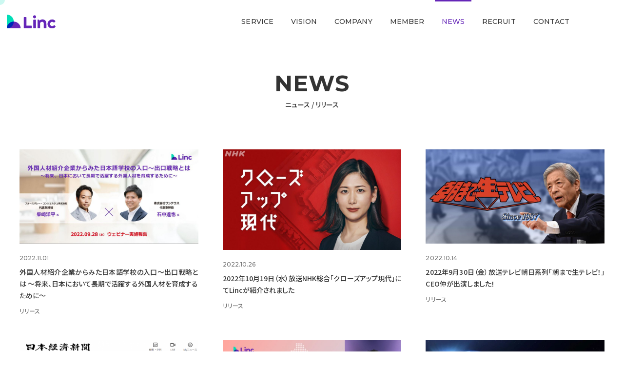

--- FILE ---
content_type: text/html; charset=UTF-8
request_url: https://linc-info.com/news_category/release/page/3/
body_size: 8015
content:















<!DOCTYPE html>
<html lang="ja">

<head>
  <meta charset="utf-8">
  <meta http-equiv="X-UA-Compatible" content="IE=Edge,chrome=1">
  <meta name="viewport" content="initial-scale=1.0, width=device-width, minimum-scale=1.0, maximum-scale=1.0, user-scalable=no">
  <title>リリース | 株式会社Linc - パート 3</title>
  <link rel="shortcut icon" href="https://linc-info.com/wp-content/themes/linc_corp_v2.2/assets/img/favicons/favicon.png">
  <link rel="apple-touch-icon-precomposed" href="https://linc-info.com/wp-content/themes/linc_corp_v2.2/assets/img/favicons/android-chrome-256x256.png">
  <link rel="stylesheet" type="text/css" href="https://linc-info.com/wp-content/themes/linc_corp_v2.2/assets/font/icomoon/style.css">
  <link href="//fonts.googleapis.com/css?family=Noto+Sans+JP:400,500,700&display=swap" rel="stylesheet">
  <link href="//fonts.googleapis.com/css?family=Montserrat:500,700&display=swap" rel="stylesheet">
  <link rel="stylesheet" href="//cdnjs.cloudflare.com/ajax/libs/animate.css/3.0.0/animate.min.css">
  <link rel="stylesheet" href="https://linc-info.com/wp-content/themes/linc_corp_v2.2/assets/css/style_ja.css?65">
  <meta name='robots' content='max-image-preview:large'/>

<!-- All in One SEO Pack 3.3.3 によって Michael Torbert の Semper Fi Web Design[277,320] -->
<link rel="prev" href="https://linc-info.com/news_category/release/page/2/"/>
<link rel="next" href="https://linc-info.com/news_category/release/page/4/"/>

<script type="application/ld+json" class="aioseop-schema">{}</script>
<link rel="canonical" href="https://linc-info.com/news_category/release/page/3/"/>
<!-- All in One SEO Pack -->
<link rel='dns-prefetch' href='//cdnjs.cloudflare.com'/>
<link rel='dns-prefetch' href='//static.addtoany.com'/>
<link rel='dns-prefetch' href='//js-na2.hs-scripts.com'/>
<style id='classic-theme-styles-inline-css' type='text/css'>.wp-block-button__link{color:#fff;background-color:#32373c;border-radius:9999px;box-shadow:none;text-decoration:none;padding:calc(.667em + 2px) calc(1.333em + 2px);font-size:1.125em}.wp-block-file__button{background:#32373c;color:#fff;text-decoration:none}</style>
<style id='global-styles-inline-css' type='text/css'>body{--wp--preset--color--black:#000;--wp--preset--color--cyan-bluish-gray:#abb8c3;--wp--preset--color--white:#fff;--wp--preset--color--pale-pink:#f78da7;--wp--preset--color--vivid-red:#cf2e2e;--wp--preset--color--luminous-vivid-orange:#ff6900;--wp--preset--color--luminous-vivid-amber:#fcb900;--wp--preset--color--light-green-cyan:#7bdcb5;--wp--preset--color--vivid-green-cyan:#00d084;--wp--preset--color--pale-cyan-blue:#8ed1fc;--wp--preset--color--vivid-cyan-blue:#0693e3;--wp--preset--color--vivid-purple:#9b51e0;--wp--preset--gradient--vivid-cyan-blue-to-vivid-purple:linear-gradient(135deg,rgba(6,147,227,1) 0%,#9b51e0 100%);--wp--preset--gradient--light-green-cyan-to-vivid-green-cyan:linear-gradient(135deg,#7adcb4 0%,#00d082 100%);--wp--preset--gradient--luminous-vivid-amber-to-luminous-vivid-orange:linear-gradient(135deg,rgba(252,185,0,1) 0%,rgba(255,105,0,1) 100%);--wp--preset--gradient--luminous-vivid-orange-to-vivid-red:linear-gradient(135deg,rgba(255,105,0,1) 0%,#cf2e2e 100%);--wp--preset--gradient--very-light-gray-to-cyan-bluish-gray:linear-gradient(135deg,#eee 0%,#a9b8c3 100%);--wp--preset--gradient--cool-to-warm-spectrum:linear-gradient(135deg,#4aeadc 0%,#9778d1 20%,#cf2aba 40%,#ee2c82 60%,#fb6962 80%,#fef84c 100%);--wp--preset--gradient--blush-light-purple:linear-gradient(135deg,#ffceec 0%,#9896f0 100%);--wp--preset--gradient--blush-bordeaux:linear-gradient(135deg,#fecda5 0%,#fe2d2d 50%,#6b003e 100%);--wp--preset--gradient--luminous-dusk:linear-gradient(135deg,#ffcb70 0%,#c751c0 50%,#4158d0 100%);--wp--preset--gradient--pale-ocean:linear-gradient(135deg,#fff5cb 0%,#b6e3d4 50%,#33a7b5 100%);--wp--preset--gradient--electric-grass:linear-gradient(135deg,#caf880 0%,#71ce7e 100%);--wp--preset--gradient--midnight:linear-gradient(135deg,#020381 0%,#2874fc 100%);--wp--preset--font-size--small:13px;--wp--preset--font-size--medium:20px;--wp--preset--font-size--large:36px;--wp--preset--font-size--x-large:42px;--wp--preset--spacing--20:.44rem;--wp--preset--spacing--30:.67rem;--wp--preset--spacing--40:1rem;--wp--preset--spacing--50:1.5rem;--wp--preset--spacing--60:2.25rem;--wp--preset--spacing--70:3.38rem;--wp--preset--spacing--80:5.06rem;--wp--preset--shadow--natural:6px 6px 9px rgba(0,0,0,.2);--wp--preset--shadow--deep:12px 12px 50px rgba(0,0,0,.4);--wp--preset--shadow--sharp:6px 6px 0 rgba(0,0,0,.2);--wp--preset--shadow--outlined:6px 6px 0 -3px rgba(255,255,255,1) , 6px 6px rgba(0,0,0,1);--wp--preset--shadow--crisp:6px 6px 0 rgba(0,0,0,1)}:where(.is-layout-flex){gap:.5em}:where(.is-layout-grid){gap:.5em}body .is-layout-flow>.alignleft{float:left;margin-inline-start:0;margin-inline-end:2em}body .is-layout-flow>.alignright{float:right;margin-inline-start:2em;margin-inline-end:0}body .is-layout-flow>.aligncenter{margin-left:auto!important;margin-right:auto!important}body .is-layout-constrained>.alignleft{float:left;margin-inline-start:0;margin-inline-end:2em}body .is-layout-constrained>.alignright{float:right;margin-inline-start:2em;margin-inline-end:0}body .is-layout-constrained>.aligncenter{margin-left:auto!important;margin-right:auto!important}body .is-layout-constrained > :where(:not(.alignleft):not(.alignright):not(.alignfull)){max-width:var(--wp--style--global--content-size);margin-left:auto!important;margin-right:auto!important}body .is-layout-constrained>.alignwide{max-width:var(--wp--style--global--wide-size)}body .is-layout-flex{display:flex}body .is-layout-flex{flex-wrap:wrap;align-items:center}body .is-layout-flex>*{margin:0}body .is-layout-grid{display:grid}body .is-layout-grid>*{margin:0}:where(.wp-block-columns.is-layout-flex){gap:2em}:where(.wp-block-columns.is-layout-grid){gap:2em}:where(.wp-block-post-template.is-layout-flex){gap:1.25em}:where(.wp-block-post-template.is-layout-grid){gap:1.25em}.has-black-color{color:var(--wp--preset--color--black)!important}.has-cyan-bluish-gray-color{color:var(--wp--preset--color--cyan-bluish-gray)!important}.has-white-color{color:var(--wp--preset--color--white)!important}.has-pale-pink-color{color:var(--wp--preset--color--pale-pink)!important}.has-vivid-red-color{color:var(--wp--preset--color--vivid-red)!important}.has-luminous-vivid-orange-color{color:var(--wp--preset--color--luminous-vivid-orange)!important}.has-luminous-vivid-amber-color{color:var(--wp--preset--color--luminous-vivid-amber)!important}.has-light-green-cyan-color{color:var(--wp--preset--color--light-green-cyan)!important}.has-vivid-green-cyan-color{color:var(--wp--preset--color--vivid-green-cyan)!important}.has-pale-cyan-blue-color{color:var(--wp--preset--color--pale-cyan-blue)!important}.has-vivid-cyan-blue-color{color:var(--wp--preset--color--vivid-cyan-blue)!important}.has-vivid-purple-color{color:var(--wp--preset--color--vivid-purple)!important}.has-black-background-color{background-color:var(--wp--preset--color--black)!important}.has-cyan-bluish-gray-background-color{background-color:var(--wp--preset--color--cyan-bluish-gray)!important}.has-white-background-color{background-color:var(--wp--preset--color--white)!important}.has-pale-pink-background-color{background-color:var(--wp--preset--color--pale-pink)!important}.has-vivid-red-background-color{background-color:var(--wp--preset--color--vivid-red)!important}.has-luminous-vivid-orange-background-color{background-color:var(--wp--preset--color--luminous-vivid-orange)!important}.has-luminous-vivid-amber-background-color{background-color:var(--wp--preset--color--luminous-vivid-amber)!important}.has-light-green-cyan-background-color{background-color:var(--wp--preset--color--light-green-cyan)!important}.has-vivid-green-cyan-background-color{background-color:var(--wp--preset--color--vivid-green-cyan)!important}.has-pale-cyan-blue-background-color{background-color:var(--wp--preset--color--pale-cyan-blue)!important}.has-vivid-cyan-blue-background-color{background-color:var(--wp--preset--color--vivid-cyan-blue)!important}.has-vivid-purple-background-color{background-color:var(--wp--preset--color--vivid-purple)!important}.has-black-border-color{border-color:var(--wp--preset--color--black)!important}.has-cyan-bluish-gray-border-color{border-color:var(--wp--preset--color--cyan-bluish-gray)!important}.has-white-border-color{border-color:var(--wp--preset--color--white)!important}.has-pale-pink-border-color{border-color:var(--wp--preset--color--pale-pink)!important}.has-vivid-red-border-color{border-color:var(--wp--preset--color--vivid-red)!important}.has-luminous-vivid-orange-border-color{border-color:var(--wp--preset--color--luminous-vivid-orange)!important}.has-luminous-vivid-amber-border-color{border-color:var(--wp--preset--color--luminous-vivid-amber)!important}.has-light-green-cyan-border-color{border-color:var(--wp--preset--color--light-green-cyan)!important}.has-vivid-green-cyan-border-color{border-color:var(--wp--preset--color--vivid-green-cyan)!important}.has-pale-cyan-blue-border-color{border-color:var(--wp--preset--color--pale-cyan-blue)!important}.has-vivid-cyan-blue-border-color{border-color:var(--wp--preset--color--vivid-cyan-blue)!important}.has-vivid-purple-border-color{border-color:var(--wp--preset--color--vivid-purple)!important}.has-vivid-cyan-blue-to-vivid-purple-gradient-background{background:var(--wp--preset--gradient--vivid-cyan-blue-to-vivid-purple)!important}.has-light-green-cyan-to-vivid-green-cyan-gradient-background{background:var(--wp--preset--gradient--light-green-cyan-to-vivid-green-cyan)!important}.has-luminous-vivid-amber-to-luminous-vivid-orange-gradient-background{background:var(--wp--preset--gradient--luminous-vivid-amber-to-luminous-vivid-orange)!important}.has-luminous-vivid-orange-to-vivid-red-gradient-background{background:var(--wp--preset--gradient--luminous-vivid-orange-to-vivid-red)!important}.has-very-light-gray-to-cyan-bluish-gray-gradient-background{background:var(--wp--preset--gradient--very-light-gray-to-cyan-bluish-gray)!important}.has-cool-to-warm-spectrum-gradient-background{background:var(--wp--preset--gradient--cool-to-warm-spectrum)!important}.has-blush-light-purple-gradient-background{background:var(--wp--preset--gradient--blush-light-purple)!important}.has-blush-bordeaux-gradient-background{background:var(--wp--preset--gradient--blush-bordeaux)!important}.has-luminous-dusk-gradient-background{background:var(--wp--preset--gradient--luminous-dusk)!important}.has-pale-ocean-gradient-background{background:var(--wp--preset--gradient--pale-ocean)!important}.has-electric-grass-gradient-background{background:var(--wp--preset--gradient--electric-grass)!important}.has-midnight-gradient-background{background:var(--wp--preset--gradient--midnight)!important}.has-small-font-size{font-size:var(--wp--preset--font-size--small)!important}.has-medium-font-size{font-size:var(--wp--preset--font-size--medium)!important}.has-large-font-size{font-size:var(--wp--preset--font-size--large)!important}.has-x-large-font-size{font-size:var(--wp--preset--font-size--x-large)!important}.wp-block-navigation a:where(:not(.wp-element-button)){color:inherit}:where(.wp-block-post-template.is-layout-flex){gap:1.25em}:where(.wp-block-post-template.is-layout-grid){gap:1.25em}:where(.wp-block-columns.is-layout-flex){gap:2em}:where(.wp-block-columns.is-layout-grid){gap:2em}.wp-block-pullquote{font-size:1.5em;line-height:1.6}</style>
<link rel='stylesheet' id='addtoany-css' href='https://linc-info.com/wp-content/plugins/add-to-any/addtoany.min.css?ver=1.16' type='text/css' media='all'/>
<script type="text/javascript" src="//cdnjs.cloudflare.com/ajax/libs/jquery/3.3.1/jquery.min.js?ver=3.3.1" id="jquery-js"></script>
<script type="text/javascript" id="addtoany-core-js-before">//<![CDATA[
window.a2a_config=window.a2a_config||{};a2a_config.callbacks=[];a2a_config.overlays=[];a2a_config.templates={};a2a_localize={Share:"共有",Save:"ブックマーク",Subscribe:"購読",Email:"メール",Bookmark:"ブックマーク",ShowAll:"すべて表示する",ShowLess:"小さく表示する",FindServices:"サービスを探す",FindAnyServiceToAddTo:"追加するサービスを今すぐ探す",PoweredBy:"Powered by",ShareViaEmail:"メールでシェアする",SubscribeViaEmail:"メールで購読する",BookmarkInYourBrowser:"ブラウザにブックマーク",BookmarkInstructions:"このページをブックマークするには、 Ctrl+D または \u2318+D を押下。",AddToYourFavorites:"お気に入りに追加",SendFromWebOrProgram:"任意のメールアドレスまたはメールプログラムから送信",EmailProgram:"メールプログラム",More:"詳細&#8230;",ThanksForSharing:"共有ありがとうございます !",ThanksForFollowing:"フォローありがとうございます !"};
//]]></script>
<script type="text/javascript" defer src="https://static.addtoany.com/menu/page.js" id="addtoany-core-js"></script>
<script type="text/javascript" defer src="https://linc-info.com/wp-content/plugins/add-to-any/addtoany.min.js?ver=1.1" id="addtoany-jquery-js"></script>
			<!-- DO NOT COPY THIS SNIPPET! Start of Page Analytics Tracking for HubSpot WordPress plugin v11.3.33-->
			<script class="hsq-set-content-id" data-content-id="listing-page">var _hsq=_hsq||[];_hsq.push(["setContentType","listing-page"]);</script>
			<!-- DO NOT COPY THIS SNIPPET! End of Page Analytics Tracking for HubSpot WordPress plugin -->
					<style type="text/css" id="wp-custom-css">.social__btn{display:none!important}</style>
		    <script async src="https://www.googletagmanager.com/gtag/js?id=UA-113872085-2"></script>
  <script>window.dataLayer=window.dataLayer||[];function gtag(){dataLayer.push(arguments);}gtag('js',new Date());gtag('config','UA-113872085-2');</script>
  <!-- GTM -->
</head>

<body>
    <!-- GTM Noscript -->
      <div id="cursorBlob"></div>
  <div id="magic-cursor">
    <div id="ball"></div>
  </div>
  <input type="checkbox" id="sideToggle" hidden>
  <div class="side__menu-block">
    <ul class="-menu">
      <li>
        <a href="https://linc-info.com/service/" class="no-barba">
          <span>SERVICE</span>
        </a>
      </li>
      <li>
        <a href="https://linc-info.com/vision/" class="no-barba">
          <span>VISION</span>
        </a>
      </li>
      <li>
        <a href="https://linc-info.com/company/" class="no-barba">
          <span>COMPANY</span>
        </a>
      </li>
      <li>
        <a href="https://linc-info.com/member/" class="no-barba">
          <span>MEMBER</span>
        </a>
      </li>
      <li>
        <a href="https://linc-info.com/news/" class="no-barba">
          <span>NEWS</span>
        </a>
      </li>
<!--       <li>
        <a href="https://linc-info.com/recruit-top/" target="_blank">
          <span>BLOG</span>
        </a>
      </li> -->
      <li>
        <a href="https://linc-info.com/recruit-top/" class="no-barba">
          <span>RECRUIT</span>
        </a>
      </li>
      <li>
        <a href="https://linc-info.com/contact/" class="no-barba">
          <span>CONTACT</span>
        </a>
      </li>
    </ul>
    <!--
    <div class="-header__language">
      <i class="-icon"></i>
      <a class="-link" href="#">簡体</a>
    </div>
    -->
  </div>
  <label class="side__menu-btn" for="sideToggle">
    <div id="burger" class="hamburger">
      <div></div>
      <div></div>
      <div></div>
      <div></div>
    </div>
  </label>
  <label class="side__menu-bg" for="sideToggle"></label>
  <div id="barba-wrapper">
    <div class="archive paged tax-news_category term-release term-3 paged-3 barba-container" data-namespace="1101">
      <header class="h__header">
        <div class="h__header-inner">
          <p class="-logo">
            <a href="https://linc-info.com/">
              <img src="https://linc-info.com/wp-content/themes/linc_corp_v2.2/assets/img/common/logo-d.svg" alt="株式会社Linc">
            </a>
          </p>
          <nav class="h__header-menu">
            <ul class="-menu">
              <li>
                <a href="https://linc-info.com/service/" class="">
                  <span>SERVICE</span>
                </a>
              </li>
              <li>
                <a href="https://linc-info.com/vision/" class="">
                  <span>VISION</span>
                </a>
              </li>
              <li>
                <a href="https://linc-info.com/company/" class="">
                  <span>COMPANY</span>
                </a>
              </li>
              <li>
                <a href="https://linc-info.com/member/" class="">
                  <span>MEMBER</span>
                </a>
              </li>
              <li>
                <a href="https://linc-info.com/news/" class="-current">
                  <span>NEWS</span>
                </a>
              </li>
<!--               <li>
                <a href="https://linc-info.com/recruit-top/" target="_blank">
                  <span>BLOG</span>
                </a>
              </li> -->
              <li>
                <a href="https://linc-info.com/recruit-top/" class="">
                  <span>RECRUIT</span>
                </a>
              </li>
              <li>
                <a href="https://linc-info.com/contact/" class="">
                  <span>CONTACT</span>
                </a>
              </li>
            </ul>
            <!--
            <div class="-header__language">
              <i class="-icon"></i>
              <a class="-link" href="#">簡体</a>
            </div>
            -->
          </nav>
        </div>
      </header>
<main role="main">
	<div class="page__body -news">
		<header class="page__body-header -one__column">
			<div class="g__title-block">
				<h1 class="-title">
					<span class="-en">NEWS</span>
					<span class="-jp">ニュース / リリース</span>
				</h1>
			</div>
		</header>
		<div class="-inner archive__news-list">
							  <article class="n__post-items -news">
    <a href="https://linc-info.com/news/1101/" class="n__inner">
      <div class="-thumb ">
                  <img src="https://linc-info.com/wp-content/uploads/2022/10/image6-1-960x504.jpg" class="thumb wp-post-image" alt="" decoding="async" fetchpriority="high" srcset="https://linc-info.com/wp-content/uploads/2022/10/image6-1-960x504.jpg 960w, https://linc-info.com/wp-content/uploads/2022/10/image6-1-768x403.jpg 768w, https://linc-info.com/wp-content/uploads/2022/10/image6-1-1536x807.jpg 1536w, https://linc-info.com/wp-content/uploads/2022/10/image6-1.jpg 1999w" sizes="(max-width: 960px) 100vw, 960px"/>              </div>
      <div class="-conts">
        <div class="-conts__inner">
          <time class="-time gf1" datetime="2022.11.01">
            2022.11.01          </time>
                      <h2 class="-title">
              外国人材紹介企業からみた日本語学校の入口～出口戦略とは ～将来、日本において長期で活躍する外国人材を育成するために～            </h2>
                    <div class="-category">
                                          <span class="-items release">
                  リリース                </span>
                                    </div>
        </div>
      </div>
    </a>
  </article>
							  <article class="n__post-items -news">
    <a href="https://linc-info.com/news/221026/" class="n__inner">
      <div class="-thumb ">
                  <img src="https://linc-info.com/wp-content/uploads/2022/10/image1-960x540.jpg" class="thumb wp-post-image" alt="" decoding="async" srcset="https://linc-info.com/wp-content/uploads/2022/10/image1-960x540.jpg 960w, https://linc-info.com/wp-content/uploads/2022/10/image1-768x432.jpg 768w, https://linc-info.com/wp-content/uploads/2022/10/image1-1536x864.jpg 1536w, https://linc-info.com/wp-content/uploads/2022/10/image1.jpg 1920w" sizes="(max-width: 960px) 100vw, 960px"/>              </div>
      <div class="-conts">
        <div class="-conts__inner">
          <time class="-time gf1" datetime="2022.10.26">
            2022.10.26          </time>
                      <h2 class="-title">
              2022年10月19日（水）放送NHK総合「クローズアップ現代」にてLincが紹介されました            </h2>
                    <div class="-category">
                                          <span class="-items release">
                  リリース                </span>
                                    </div>
        </div>
      </div>
    </a>
  </article>
							  <article class="n__post-items -news">
    <a href="https://linc-info.com/news/page-4774/" class="n__inner">
      <div class="-thumb ">
                  <img src="https://linc-info.com/wp-content/uploads/2022/10/image3-960x504.jpg" class="thumb wp-post-image" alt="" decoding="async" srcset="https://linc-info.com/wp-content/uploads/2022/10/image3-960x504.jpg 960w, https://linc-info.com/wp-content/uploads/2022/10/image3-768x403.jpg 768w, https://linc-info.com/wp-content/uploads/2022/10/image3.jpg 1200w" sizes="(max-width: 960px) 100vw, 960px"/>              </div>
      <div class="-conts">
        <div class="-conts__inner">
          <time class="-time gf1" datetime="2022.10.14">
            2022.10.14          </time>
                      <h2 class="-title">
              2022年9月30日（金）放送テレビ朝日系列「朝まで生テレビ！」CEO仲が出演しました！            </h2>
                    <div class="-category">
                                          <span class="-items release">
                  リリース                </span>
                                    </div>
        </div>
      </div>
    </a>
  </article>
							  <article class="n__post-items -news">
    <a href="https://linc-info.com/news/221011/" class="n__inner">
      <div class="-thumb ">
                  <img src="https://linc-info.com/wp-content/uploads/2022/10/image8-957x593.png" class="thumb wp-post-image" alt="" decoding="async" loading="lazy" srcset="https://linc-info.com/wp-content/uploads/2022/10/image8-957x593.png 957w, https://linc-info.com/wp-content/uploads/2022/10/image8-768x476.png 768w, https://linc-info.com/wp-content/uploads/2022/10/image8.png 1290w" sizes="(max-width: 957px) 100vw, 957px"/>              </div>
      <div class="-conts">
        <div class="-conts__inner">
          <time class="-time gf1" datetime="2022.10.12">
            2022.10.12          </time>
                      <h2 class="-title">
              日本経済新聞記事にて、CEO仲のコメントが掲載されました！            </h2>
                    <div class="-category">
                                          <span class="-items release">
                  リリース                </span>
                                    </div>
        </div>
      </div>
    </a>
  </article>
							  <article class="n__post-items -news">
    <a href="https://linc-info.com/news/220929/" class="n__inner">
      <div class="-thumb ">
                  <img src="https://linc-info.com/wp-content/uploads/2022/09/image6-1-960x504.jpg" class="thumb wp-post-image" alt="" decoding="async" loading="lazy" srcset="https://linc-info.com/wp-content/uploads/2022/09/image6-1-960x504.jpg 960w, https://linc-info.com/wp-content/uploads/2022/09/image6-1-768x403.jpg 768w, https://linc-info.com/wp-content/uploads/2022/09/image6-1-1536x807.jpg 1536w, https://linc-info.com/wp-content/uploads/2022/09/image6-1.jpg 1999w" sizes="(max-width: 960px) 100vw, 960px"/>              </div>
      <div class="-conts">
        <div class="-conts__inner">
          <time class="-time gf1" datetime="2022.09.29">
            2022.09.29          </time>
                      <h2 class="-title">
              中国で盛り上がる日本語学習熱を ビジネスチャンスに変える方法とは ～中国現地で見てきた日本語教育事情の情報大公開～ ウェビナー特別回レポート            </h2>
                    <div class="-category">
                                          <span class="-items release">
                  リリース                </span>
                                    </div>
        </div>
      </div>
    </a>
  </article>
							  <article class="n__post-items -news">
    <a href="https://linc-info.com/news/page-4691/" class="n__inner">
      <div class="-thumb ">
                  <img src="https://linc-info.com/wp-content/uploads/2022/09/image4-1-960x472.jpg" class="thumb wp-post-image" alt="" decoding="async" loading="lazy" srcset="https://linc-info.com/wp-content/uploads/2022/09/image4-1-960x472.jpg 960w, https://linc-info.com/wp-content/uploads/2022/09/image4-1-768x378.jpg 768w, https://linc-info.com/wp-content/uploads/2022/09/image4-1.jpg 1080w" sizes="(max-width: 960px) 100vw, 960px"/>              </div>
      <div class="-conts">
        <div class="-conts__inner">
          <time class="-time gf1" datetime="2022.09.28">
            2022.09.28          </time>
                      <h2 class="-title">
              2022 Forbes China Global 100 Outstanding ChineseにCEO仲がノミネートされました            </h2>
                    <div class="-category">
                                          <span class="-items info">
                  お知らせ                </span>
                                                        <span class="-items release">
                  リリース                </span>
                                    </div>
        </div>
      </div>
    </a>
  </article>
							  <article class="n__post-items -news">
    <a href="https://linc-info.com/news/page-4631/" class="n__inner">
      <div class="-thumb ">
                  <img src="https://linc-info.com/wp-content/uploads/2022/08/image2-4-1-960x504.jpg" class="thumb wp-post-image" alt="" decoding="async" loading="lazy" srcset="https://linc-info.com/wp-content/uploads/2022/08/image2-4-1-960x504.jpg 960w, https://linc-info.com/wp-content/uploads/2022/08/image2-4-1-768x403.jpg 768w, https://linc-info.com/wp-content/uploads/2022/08/image2-4-1-1536x807.jpg 1536w, https://linc-info.com/wp-content/uploads/2022/08/image2-4-1.jpg 1999w" sizes="(max-width: 960px) 100vw, 960px"/>              </div>
      <div class="-conts">
        <div class="-conts__inner">
          <time class="-time gf1" datetime="2022.08.30">
            2022.08.30          </time>
                      <h2 class="-title">
              現場と経営視点両方から見た、 次世代の日本語教師を育成する方法とは？ ウェビナーレポート            </h2>
                    <div class="-category">
                                          <span class="-items release">
                  リリース                </span>
                                    </div>
        </div>
      </div>
    </a>
  </article>
							  <article class="n__post-items -news">
    <a href="https://linc-info.com/news/event-220818/" class="n__inner">
      <div class="-thumb ">
                  <img src="https://linc-info.com/wp-content/uploads/2022/08/image1-1-960x503.jpg" class="thumb wp-post-image" alt="" decoding="async" loading="lazy" srcset="https://linc-info.com/wp-content/uploads/2022/08/image1-1-960x503.jpg 960w, https://linc-info.com/wp-content/uploads/2022/08/image1-1-768x402.jpg 768w, https://linc-info.com/wp-content/uploads/2022/08/image1-1-1536x804.jpg 1536w, https://linc-info.com/wp-content/uploads/2022/08/image1-1.jpg 1999w" sizes="(max-width: 960px) 100vw, 960px"/>              </div>
      <div class="-conts">
        <div class="-conts__inner">
          <time class="-time gf1" datetime="2022.08.18">
            2022.08.18          </time>
                      <h2 class="-title">
              東京海上日動社との協業：Lincのインバウンドタレントコミュニティ向けにイベントを共催しました            </h2>
                    <div class="-category">
                                          <span class="-items release">
                  リリース                </span>
                                    </div>
        </div>
      </div>
    </a>
  </article>
							  <article class="n__post-items -news">
    <a href="https://linc-info.com/news/220805/" class="n__inner">
      <div class="-thumb ">
                  <img src="https://linc-info.com/wp-content/uploads/2022/08/7b79a977e72b15860a5bc645b230a46-960x540.jpg" class="thumb wp-post-image" alt="" decoding="async" loading="lazy" srcset="https://linc-info.com/wp-content/uploads/2022/08/7b79a977e72b15860a5bc645b230a46-960x540.jpg 960w, https://linc-info.com/wp-content/uploads/2022/08/7b79a977e72b15860a5bc645b230a46-768x432.jpg 768w, https://linc-info.com/wp-content/uploads/2022/08/7b79a977e72b15860a5bc645b230a46.jpg 1280w" sizes="(max-width: 960px) 100vw, 960px"/>              </div>
      <div class="-conts">
        <div class="-conts__inner">
          <time class="-time gf1" datetime="2022.08.05">
            2022.08.05          </time>
                      <h2 class="-title">
              留学生が就活でベストな選択をできるように全力でサポート！  〜ロレアル社と、学生が就職について考えるイベントを開催〜  イベント実施レポート            </h2>
                    <div class="-category">
                                          <span class="-items release">
                  リリース                </span>
                                    </div>
        </div>
      </div>
    </a>
  </article>
							  <article class="n__post-items -news">
    <a href="https://linc-info.com/news/websemi-220804/" class="n__inner">
      <div class="-thumb ">
                  <img src="https://linc-info.com/wp-content/uploads/2022/08/image8-889x593.jpg" class="thumb wp-post-image" alt="" decoding="async" loading="lazy" srcset="https://linc-info.com/wp-content/uploads/2022/08/image8-889x593.jpg 889w, https://linc-info.com/wp-content/uploads/2022/08/image8-768x512.jpg 768w, https://linc-info.com/wp-content/uploads/2022/08/image8-1536x1024.jpg 1536w, https://linc-info.com/wp-content/uploads/2022/08/image8.jpg 1999w" sizes="(max-width: 889px) 100vw, 889px"/>              </div>
      <div class="-conts">
        <div class="-conts__inner">
          <time class="-time gf1" datetime="2022.08.04">
            2022.08.04          </time>
                      <h2 class="-title">
              他業界からきた経営者の日本語業界について 新たな視点とは？            </h2>
                    <div class="-category">
                                          <span class="-items release">
                  リリース                </span>
                                    </div>
        </div>
      </div>
    </a>
  </article>
							  <article class="n__post-items -news">
    <a href="https://linc-info.com/news/websemi-220629/" class="n__inner">
      <div class="-thumb ">
                  <img src="https://linc-info.com/wp-content/uploads/2022/06/image10-960x463.png" class="thumb wp-post-image" alt="" decoding="async" loading="lazy" srcset="https://linc-info.com/wp-content/uploads/2022/06/image10-960x463.png 960w, https://linc-info.com/wp-content/uploads/2022/06/image10-768x371.png 768w, https://linc-info.com/wp-content/uploads/2022/06/image10-1536x741.png 1536w, https://linc-info.com/wp-content/uploads/2022/06/image10.png 1855w" sizes="(max-width: 960px) 100vw, 960px"/>              </div>
      <div class="-conts">
        <div class="-conts__inner">
          <time class="-time gf1" datetime="2022.06.29">
            2022.06.29          </time>
                      <h2 class="-title">
              今後の日本語教育業界で活躍できる理想的な人材とは ～学校経営陣が考える人材育成戦略～ ウェビナーレポート            </h2>
                    <div class="-category">
                                          <span class="-items release">
                  リリース                </span>
                                    </div>
        </div>
      </div>
    </a>
  </article>
							  <article class="n__post-items -news">
    <a href="https://linc-info.com/news/talk-220603/" class="n__inner">
      <div class="-thumb ">
                  <img src="https://linc-info.com/wp-content/uploads/2022/06/image1-1-960x503.jpg" class="thumb wp-post-image" alt="" decoding="async" loading="lazy" srcset="https://linc-info.com/wp-content/uploads/2022/06/image1-1-960x503.jpg 960w, https://linc-info.com/wp-content/uploads/2022/06/image1-1-768x402.jpg 768w, https://linc-info.com/wp-content/uploads/2022/06/image1-1.jpg 1280w" sizes="(max-width: 960px) 100vw, 960px"/>              </div>
      <div class="-conts">
        <div class="-conts__inner">
          <time class="-time gf1" datetime="2022.06.03">
            2022.06.03          </time>
                      <h2 class="-title">
              株式会社LincのCEO 仲 思遥が、上海外国語大学・北京大学「日本企業文化論」にてゲスト講師として講義            </h2>
                    <div class="-category">
                                          <span class="-items release">
                  リリース                </span>
                                    </div>
        </div>
      </div>
    </a>
  </article>
					</div><!-- /-inner -->
		<div class="g__pagenavi">
  <div class="g__pagenavi-inner">
    <div class='wp-pagenavi' role='navigation'>
<span class='pages'>3 / 6</span><a class="first" href="https://linc-info.com/news_category/release/"><i class="icon-arrow_back"></i></a><a class="previouspostslink" rel="prev" href="https://linc-info.com/news_category/release/page/2/"><i class="icon-keyboard_arrow_left"></i></a><span class='extend'>...</span><a class="page smaller" title="Page 2" href="https://linc-info.com/news_category/release/page/2/">2</a><span aria-current='page' class='current'>3</span><a class="page larger" title="Page 4" href="https://linc-info.com/news_category/release/page/4/">4</a><span class='extend'>...</span><a class="nextpostslink" rel="next" href="https://linc-info.com/news_category/release/page/4/"><i class="icon-keyboard_arrow_right"></i></a><a class="last" href="https://linc-info.com/news_category/release/page/6/"><i class="icon-arrow_forward"></i></a>
</div>  </div>
</div>
	</div><!-- /page__body -->
</main>


<footer class="f__footer wow fadeInUp" data-wow-delay=".6s" role="contentinfo">
  <div class="f__footer-inner">
                <div class="g__breadcrumbs">
    	<div class="g__breadcrumbs-inner">
    		 <!-- Breadcrumb NavXT 6.3.0 -->
<span property="itemListElement" typeof="ListItem"><a property="item" typeof="WebPage" title="Go to 株式会社Linc." href="https://linc-info.com" class="home"><span property="name">株式会社Linc</span></a><meta property="position" content="1"></span><i class="icon-keyboard_arrow_right"></i><span property="itemListElement" typeof="ListItem"><a property="item" typeof="WebPage" title="Go to ニュース." href="https://linc-info.com/news/" class="post post-news-archive"><span property="name">ニュース</span></a><meta property="position" content="2"></span><i class="icon-keyboard_arrow_right"></i><span property="itemListElement" typeof="ListItem"><span property="name">リリース</span><meta property="position" content="3"></span>    	</div>
    </div>
          <div class="f__footer-primary">
      <section class="-items">
        <h4 class="-title">企業情報</h4>
        <ul class="-menu">
          <li>
            <a href="https://linc-info.com/vision/">
              <span>ビジョン</span>
            </a>
          </li>
          <li>
            <a href="https://linc-info.com/company/">
              <span>会社概要</span>
            </a>
          </li>
          <li>
            <a href="https://linc-info.com/member/">
              <span>メンバー</span>
            </a>
          </li>
        </ul>
      </section>
      <section class="-items">
        <h4 class="-title">サービス</h4>
        <ul class="-menu">
          <li>
            <a href="https://linc-info.com/service/">
              <span>サービス紹介</span>
            </a>
          </li>
          <li>
            <a href="https://linc-info.com/service/linc-study/">
              <span>LincStudy</span>
            </a>
          </li>
<!--           <li>
            <a href="https://lincintern.com/" target="_blcnk">
              <span>LincIntern</span>
            </a>
          </li> -->
        </ul>
      </section>
      <section class="-items">
        <h4 class="-title">ニュース</h4>
        <ul class="-menu">
          <li>
            <a href="https://linc-info.com/news/">
              <span>すべて</span>
            </a>
          </li>
                        <li>
                <a href="https://linc-info.com/news_category/info/">
                  <span>お知らせ</span>
                </a>
              </li>
                          <li>
                <a href="https://linc-info.com/news_category/release/">
                  <span>リリース</span>
                </a>
              </li>
                          <li>
                <a href="https://linc-info.com/news_category/%e5%b0%8e%e5%85%a5%e4%ba%8b%e4%be%8b/">
                  <span>導入事例</span>
                </a>
              </li>
                          <li>
                <a href="https://linc-info.com/news_category/recruit/">
                  <span>採用</span>
                </a>
              </li>
                    </ul>
      </section>
      <section class="-items">
        <h4 class="-title">採用情報</h4>
        <ul class="-menu">
          <li>
            <a href="https://linc-info.com/recruit-top/">
              <span>採用トップ</span>
            </a>
          </li>
<!--           <li>
            <a href="https://linc-info.com/recruit-top/" target="_blank">
              <span>Wantedly</span>
            </a>
          </li> -->
<!--           <li>
            <a href="https://linc-info.com/recruit-top/" target="_blank">
              <span>ブログ</span>
            </a>
          </li> -->
        </ul>
      </section>
      <section class="-items">
        <h4 class="-title">お問い合わせ</h4>
        <ul class="-menu">
          <li>
            <a href="https://linc-info.com/contact/">
              <span>お問い合わせに関して</span>
            </a>
          </li>
          <li>
            <a href="https://linc-info.com/policy/">
              <span>プライバシーポリシー</span>
            </a>
          </li>
        </ul>
      </section>
    </div>
    <div class="f__footer-secondary">
      <div class="-primary">
        <a href="https://linc-info.com/" class="-logo">
          <img src="https://linc-info.com/wp-content/themes/linc_corp_v2.2/assets/img/common/logo-w.svg" alt="株式会社Linc">
        </a>
        <p class="-copy">
          <i class="icon-copyright"></i>
          <small class="gf1">2024 Linc, Inc.</small>
        </p>
      </div>
      <div class="-secondary">
        <ul class="-sns">
          <li>
            <a href="//www.facebook.com/sharer.php?src=bm&u=https://linc-info.com&t=株式会社Linc" title="Facebookでシェア" onclick="javascript:window.open(this.href, '_blank', 'menubar=no,toolbar=no,resizable=yes,scrollbars=yes,height=600,width=600');return false;">
              <i class="icon-facebook"></i>
            </a>
          </li>
          <li>
            <a href="//twitter.com/share?text=株式会社Linc&url=https://linc-info.com&" title="Twitterでシェア" onclick="javascript:window.open(this.href, '_blank', 'menubar=no,toolbar=no,resizable=yes,scrollbars=yes,height=400,width=600');return false;">
              <i class="icon-twitter"></i>
            </a>
          </li>
                  </ul>
      </div>
    </div>
  </div>
</footer>

</div><!-- /barba-container -->
</div><!-- /barba-wrapper -->

<div class="pjax_overlay cf">
  <div class="loader"></div>
</div>

<script src="//cdnjs.cloudflare.com/ajax/libs/gsap/latest/TweenMax.min.js"></script>
<script src="//cdnjs.cloudflare.com/ajax/libs/smooth-scroll/15.2.1/smooth-scroll.polyfills.min.js"></script>
<script src="//cdnjs.cloudflare.com/ajax/libs/slick-carousel/1.9.0/slick.min.js"></script>
<script src="//cdnjs.cloudflare.com/ajax/libs/barba.js/1.0.0/barba.min.js"></script>
<script src="//cdnjs.cloudflare.com/ajax/libs/wow/1.1.2/wow.min.js"></script>
<script src="https://linc-info.com/wp-content/themes/linc_corp_v2.2/assets/js/bundle.js"></script>
<script type="text/javascript" id="leadin-script-loader-js-js-extra">//<![CDATA[
var leadin_wordpress={"userRole":"visitor","pageType":"archive","leadinPluginVersion":"11.3.33"};
//]]></script>
<script type="text/javascript" src="https://js-na2.hs-scripts.com/47918308.js?integration=WordPress&amp;ver=11.3.33" id="leadin-script-loader-js-js"></script>
</body>

</html>


--- FILE ---
content_type: text/css
request_url: https://linc-info.com/wp-content/themes/linc_corp_v2.2/assets/font/icomoon/style.css
body_size: 1142
content:
@font-face {
  font-family: 'icomoon';
  src:  url('fonts/icomoon.eot?2ax6k7');
  src:  url('fonts/icomoon.eot?2ax6k7#iefix') format('embedded-opentype'),
    url('fonts/icomoon.ttf?2ax6k7') format('truetype'),
    url('fonts/icomoon.woff?2ax6k7') format('woff'),
    url('fonts/icomoon.svg?2ax6k7#icomoon') format('svg');
  font-weight: normal;
  font-style: normal;
}

[class^="icon-"], [class*=" icon-"] {
  /* use !important to prevent issues with browser extensions that change fonts */
  font-family: 'icomoon' !important;
  speak: none;
  font-style: normal;
  font-weight: normal;
  font-variant: normal;
  text-transform: none;
  line-height: 1;

  /* Better Font Rendering =========== */
  -webkit-font-smoothing: antialiased;
  -moz-osx-font-smoothing: grayscale;
}

.icon-question:before {
  content: "\e903";
  color: #2f80ed;
}
.icon-talk:before {
  content: "\e90c";
  color: #2f80ed;
}
.icon-video-call:before {
  content: "\e90d";
  color: #2f80ed;
}
.icon-blockquote-1:before {
  content: "\e90e";
  color: #00deb7;
}
.icon-new-window:before {
  content: "\e910";
  color: #6526b8;
}
.icon-arrow-left_-thin:before {
  content: "\e911";
  color: #bdbdbd;
}
.icon-arrow-right_-thin:before {
  content: "\e912";
  color: #bdbdbd;
}
.icon-logo-d .path1:before {
  content: "\e913";
  color: rgb(101, 38, 184);
}
.icon-logo-d .path2:before {
  content: "\e914";
  margin-left: -4.1669921875em;
  color: rgb(101, 38, 184);
}
.icon-logo-d .path3:before {
  content: "\e915";
  margin-left: -4.1669921875em;
  color: rgb(101, 38, 184);
}
.icon-logo-d .path4:before {
  content: "\e916";
  margin-left: -4.1669921875em;
  color: rgb(101, 38, 184);
}
.icon-logo-d .path5:before {
  content: "\e917";
  margin-left: -4.1669921875em;
  color: rgb(0, 222, 183);
}
.icon-logo-d .path6:before {
  content: "\e918";
  margin-left: -4.1669921875em;
  color: rgb(101, 38, 184);
}
.icon-logo-d .path7:before {
  content: "\e919";
  margin-left: -4.1669921875em;
  color: rgb(0, 38, 183);
}
.icon-logo-w:before {
  content: "\e91a";
  color: #fff;
}
.icon-facebook2:before {
  content: "\e91b";
}
.icon-evernote:before {
  content: "\e900";
  color: #2dbd60;
}
.icon-facebook:before {
  content: "\e901";
  color: #3b5998;
}
.icon-feedly:before {
  content: "\e902";
  color: #2bb24c;
}
.icon-hatenabookmark:before {
  content: "\e904";
  color: #00a4de;
}
.icon-instagram:before {
  content: "\e905";
  color: #e4405f;
}
.icon-line:before {
  content: "\e906";
  color: #00c300;
}
.icon-messenger:before {
  content: "\e907";
  color: #0084ff;
}
.icon-pinterest:before {
  content: "\e908";
  color: #bd081c;
}
.icon-pocket:before {
  content: "\e909";
  color: #ef3f56;
}
.icon-qiita:before {
  content: "\e90a";
  color: #55c500;
}
.icon-twitter:before {
  content: "\e90b";
  color: #1da1f2;
}
.icon-share:before {
  content: "\e80d";
}
.icon-add:before {
  content: "\e145";
}
.icon-add_circle:before {
  content: "\e147";
}
.icon-control_point:before {
  content: "\e3ba";
}
.icon-arrow_back:before {
  content: "\e5c4";
}
.icon-arrow_downward:before {
  content: "\e5db";
}
.icon-arrow_drop_down:before {
  content: "\e5c5";
}
.icon-arrow_drop_up:before {
  content: "\e5c7";
}
.icon-arrow_forward:before {
  content: "\e5c8";
}
.icon-arrow_upward:before {
  content: "\e5d8";
}
.icon-phone:before {
  content: "\e0cd";
}
.icon-cancel:before {
  content: "\e5c9";
}
.icon-check_box:before {
  content: "\e834";
}
.icon-check_box_outline_blank:before {
  content: "\e835";
}
.icon-check_circle:before {
  content: "\e86c";
}
.icon-close:before {
  content: "\e5cd";
}
.icon-copyright:before {
  content: "\e90f";
}
.icon-mode_edit:before {
  content: "\e254";
}
.icon-dehaze:before {
  content: "\e3c7";
}
.icon-markunread:before {
  content: "\e159";
}
.icon-expand_less:before {
  content: "\e5ce";
}
.icon-expand_more:before {
  content: "\e5cf";
}
.icon-highlight_off:before {
  content: "\e888";
}
.icon-home:before {
  content: "\e88a";
}
.icon-keyboard_arrow_down:before {
  content: "\e313";
}
.icon-keyboard_arrow_left:before {
  content: "\e314";
}
.icon-keyboard_arrow_right:before {
  content: "\e315";
}
.icon-keyboard_arrow_up:before {
  content: "\e316";
}
.icon-lens:before {
  content: "\e3fa";
}
.icon-room:before {
  content: "\e8b4";
}
.icon-menu:before {
  content: "\e5d2";
}
.icon-more_horiz:before {
  content: "\e5d3";
}
.icon-more_vert:before {
  content: "\e5d4";
}
.icon-radio_button_checked:before {
  content: "\e837";
}
.icon-remove:before {
  content: "\e15b";
}
.icon-remove_circle_outline:before {
  content: "\e15d";
}


--- FILE ---
content_type: text/css
request_url: https://linc-info.com/wp-content/themes/linc_corp_v2.2/assets/css/style_ja.css?65
body_size: 15757
content:
@charset "UTF-8";
@font-face {
  font-family: "Original Yu Gothic";
  src: local("Yu Gothic");
  font-weight: 300;
}

@font-face {
  font-family: "Original Yu Gothic";
  src: local("Yu Gothic");
  font-weight: 500;
}

@font-face {
  font-family: "Original Yu Gothic";
  src: local("Yu Gothic");
  font-weight: bold;
}

@font-face {
  font-family: "Helvetica Neue";
  src: local("Helvetica Neue Regular");
  font-weight: 100;
}

@font-face {
  font-family: "Helvetica Neue";
  src: local("Helvetica Neue Regular");
  font-weight: 200;
}

@media all and (-ms-high-contrast: none) {
  html {
    font-family: Verdana, Meiryo, sans-serif;
  }
}

@media all and (-ms-high-contrast: active) {
  html {
    font-family: Verdana, Meiryo, sans-serif;
  }
}

html:lang(ja) {
  font-family: -apple-system, BlinkMacSystemFont, "Noto Sans JP", "Helvetica Neue", "Segoe UI", "Original Yu Gothic", "Yu Gothic", YuGothic, Verdana, "ヒラギノ角ゴ ProN W3", Meiryo, "M+ 1p", sans-serif;
}

html,
body,
div,
span,
object,
iframe,
h1,
h2,
h3,
h4,
h5,
h6,
p,
blockquote,
pre,
abbr,
address,
cite,
code,
del,
dfn,
em,
img,
ins,
kbd,
q,
samp,
small,
strong,
sub,
sup,
var,
b,
i,
dl,
dt,
dd,
ol,
ul,
li,
fieldset,
form,
label,
legend,
table,
caption,
tbody,
tfoot,
thead,
tr,
th,
td,
article,
aside,
canvas,
details,
figcaption,
figure,
footer,
header,
hgroup,
menu,
nav,
section,
summary,
time,
mark,
audio,
video {
  margin: 0;
  padding: 0;
  border: 0;
  outline: 0;
  font-size: 100%;
  vertical-align: baseline;
  background: transparent;
}

body {
  line-height: 1;
}

article,
aside,
canvas,
details,
figcaption,
figure,
footer,
header,
menu,
nav,
section,
summary {
  display: block;
}

ul,
li {
  list-style: none;
}

a {
  margin: 0;
  padding: 0;
  border: 0;
  font-size: 100%;
  vertical-align: baseline;
  background: transparent;
}

ins {
  background-color: #ff9;
  color: #000;
  text-decoration: none;
}

mark {
  background-color: #ff9;
  color: #000;
  font-style: italic;
  font-weight: bold;
}

del {
  text-decoration: line-through;
}

abbr[title],
dfn[title] {
  border-bottom: 1px dotted #000;
  cursor: help;
}

table {
  border-collapse: collapse;
  border-spacing: 0;
}

hr {
  display: block;
  height: 1px;
  border: 0;
  margin: 0;
  padding: 0;
}

input,
select {
  vertical-align: middle;
}

a img {
  border: none;
}

img {
  vertical-align: top;
  margin: 0;
  padding: 0;
}

iframe,
img {
  max-width: 100%;
}

html {
  font-display: swap;
  font-size: 62.5%;
}

body {
  text-align: center;
  position: relative;
  color: #333;
  text-rendering: optimizeLegibility;
  -webkit-text-size-adjust: 100%;
  line-height: 1.72;
  font-weight: 400;
  overflow-x: hidden;
}

html,
body {
  height: 100%;
}

body * {
  -webkit-box-sizing: border-box;
          box-sizing: border-box;
  word-wrap: break-word;
  word-break: break-all;
  -webkit-font-smoothing: antialiased;
  -moz-font-smoothing: antialiased;
  -ms-font-smoothing: antialiased;
  font-smoothing: antialiased;
  -webkit-appearance: none;
  letter-spacing: 0.004em;
  -webkit-font-feature-settings: "palt";
          font-feature-settings: "palt";
}

a:link {
  color: #333;
  text-decoration: none;
  outline: none;
}

a:link:visited {
  color: #333;
  text-decoration: none;
  outline: none;
}

a:link:hover {
  color: rgba(51, 51, 51, 0.6);
  text-decoration: none;
  outline: none;
}

.cf:after {
  content: "";
  display: block;
  clear: both;
  height: 0;
  overflow: hidden;
}

.on a img,
.op,
.on a:hover img,
.op:hover {
  -webkit-transition: all 0.3s cubic-bezier(0, 1, 0.64, 1);
  transition: all 0.3s cubic-bezier(0, 1, 0.64, 1);
}

.on a:hover img,
.op:hover {
  -webkit-transition: all 0.3s cubic-bezier(0, 1, 0.64, 1);
  transition: all 0.3s cubic-bezier(0, 1, 0.64, 1);
  opacity: .8;
  text-decoration: none;
}

.gf1, .h__header-menu .-menu li a, .side__menu-block > ul > li a, .g__title-block .-title .-en, .g__title-sub::before, .top__section-visual .-visual__block .slick-dots li button, .top__section-visual .-visual__conts .-visual__title::before, .vision__section-values .-values__list li dt::before, .m__post-items.-member .m__post-conts .-name, .m__post-items.-member .m__post-conts .-position {
  font-family: Montserrat, sans-serif;
}

/* Slider */
.slick-slider {
  position: relative;
  display: block;
  -webkit-box-sizing: border-box;
          box-sizing: border-box;
  -webkit-touch-callout: none;
  -webkit-user-select: none;
  -moz-user-select: none;
  -ms-user-select: none;
  user-select: none;
  -ms-touch-action: pan-y;
  touch-action: pan-y;
  -webkit-tap-highlight-color: transparent;
}

.slick-list {
  position: relative;
  overflow: hidden;
  display: block;
  margin: 0;
  padding: 0;
}

.slick-list:focus {
  outline: none;
}

.slick-list.dragging {
  cursor: pointer;
  cursor: hand;
}

.slick-slider .slick-track,
.slick-slider .slick-list {
  -webkit-transform: translate3d(0, 0, 0);
          transform: translate3d(0, 0, 0);
}

.slick-track {
  position: relative;
  left: 0;
  top: 0;
  display: block;
  margin-left: auto;
  margin-right: auto;
}

.slick-track:before, .slick-track:after {
  content: "";
  display: table;
}

.slick-track:after {
  clear: both;
}

.slick-loading .slick-track {
  visibility: hidden;
}

.slick-slide {
  float: left;
  height: 100%;
  min-height: 1px;
  display: none;
}

[dir="rtl"] .slick-slide {
  float: right;
}

.slick-slide img {
  display: block;
}

.slick-slide.slick-loading img {
  display: none;
}

.slick-slide.dragging img {
  pointer-events: none;
}

.slick-initialized .slick-slide {
  display: block;
}

.slick-loading .slick-slide {
  visibility: hidden;
}

.slick-vertical .slick-slide {
  display: block;
  height: auto;
  border: 1px solid transparent;
}

.slick-arrow.slick-hidden {
  display: none;
}

/* Slider */
/* Icons */
.news__list.-slider .slick-arrow,
.member__list.-slider .slick-arrow {
  top: auto;
  bottom: 0;
}

@media (max-width: 768px) {
  .news__list.-slider .slick-arrow,
  .member__list.-slider .slick-arrow {
    top: 90px;
  }
}

@media (max-width: 768px) {
  .news__list.-slider .slick-arrow.-prev,
  .member__list.-slider .slick-arrow.-prev {
    left: 0;
  }
}

.news__list.-slider .slick-arrow.-next,
.member__list.-slider .slick-arrow.-next {
  left: 60px;
}

@media (max-width: 768px) {
  .news__list.-slider .slick-arrow.-next,
  .member__list.-slider .slick-arrow.-next {
    left: auto;
    right: 0;
  }
}

@media (max-width: 768px) {
  .member__list.-slider .slick-arrow {
    top: 160px;
  }
}

/* Arrows */
.slick-arrow {
  -webkit-transition: all 0.3s cubic-bezier(0, 1, 0.64, 1);
  transition: all 0.3s cubic-bezier(0, 1, 0.64, 1);
  position: absolute;
  display: -webkit-box;
  display: -ms-flexbox;
  display: flex;
  -webkit-box-align: center;
      -ms-flex-align: center;
          align-items: center;
  -webkit-box-pack: center;
      -ms-flex-pack: center;
          justify-content: center;
  height: 50px;
  width: 50px;
  top: 50%;
  cursor: pointer;
  border: none;
  background: none;
  padding: 0;
  outline: none;
  z-index: 5;
  border-radius: 50rem;
  background: #F2F2F2;
}

.slick-arrow:before {
  font-family: 'icomoon' !important;
  speak: none;
  font-style: normal;
  font-weight: normal;
  font-variant: normal;
  text-transform: none;
  line-height: 1;
  /* Better Font Rendering =========== */
  -webkit-font-smoothing: antialiased;
  -moz-osx-font-smoothing: grayscale;
  content: '';
  display: block;
  color: #BDBDBD;
  font-size: 18px;
}

.slick-arrow:hover {
  background: #6526B8;
}

.slick-arrow:hover:before {
  color: #fff;
}

.slick-arrow.-prev {
  left: 0;
}

.slick-arrow.-prev:before {
  content: '\e911';
}

.slick-arrow.-next {
  right: 0;
}

.slick-arrow.-next:before {
  content: '\e912';
}

.slick-arrow.slick-disabled {
  cursor: not-allowed;
  background: #F2F2F2;
  opacity: .3;
}

.slick-arrow.slick-disabled::before {
  color: #BDBDBD;
}

/* Dots */
.g__breadcrumbs {
  text-align: left;
  margin: -5.6rem 0 0 0;
  position: relative;
}

@media (max-width: 768px) {
  .g__breadcrumbs {
    margin: 0;
  }
}

.g__breadcrumbs .mask {
  display: block;
  background: -webkit-gradient(linear, left top, right top, color-stop(0, rgba(255, 255, 255, 0)), color-stop(20%, rgba(255, 255, 255, 0.2)), to(white));
  background: -webkit-linear-gradient(left, rgba(255, 255, 255, 0) 0, rgba(255, 255, 255, 0.2) 20%, white 100%);
  background: linear-gradient(90deg, rgba(255, 255, 255, 0) 0, rgba(255, 255, 255, 0.2) 20%, white 100%);
  position: absolute;
  width: 60px;
  height: 40px;
  top: 12px;
  right: 0;
}

.g__breadcrumbs-inner {
  font-size: 1.25rem;
  display: -webkit-box;
  display: -ms-flexbox;
  display: flex;
  -webkit-box-align: center;
      -ms-flex-align: center;
          align-items: center;
  white-space: nowrap;
  overflow: hidden;
  position: relative;
  padding: 0 0 4rem 0;
}

@media (max-width: 768px) {
  .g__breadcrumbs-inner {
    overflow-x: auto;
    -webkit-overflow-scrolling: touch;
    padding: 0;
  }
}

.g__breadcrumbs-inner i {
  margin-left: 6px;
  margin-right: 6px;
  font-size: 16px;
  color: #eee;
}

.g__breadcrumbs-inner span a:hover {
  opacity: .6;
}

.g__breadcrumbs-inner span .home {
  overflow: hidden;
  display: -webkit-box;
  display: -ms-flexbox;
  display: flex;
  -webkit-box-align: center;
      -ms-flex-align: center;
          align-items: center;
  -webkit-box-pack: center;
      -ms-flex-pack: center;
          justify-content: center;
  width: 26px;
  height: 26px;
  font-size: 18px;
}

.g__breadcrumbs-inner span .home:before {
  font-family: 'icomoon' !important;
  speak: none;
  font-style: normal;
  font-weight: normal;
  font-variant: normal;
  text-transform: none;
  line-height: 1;
  /* Better Font Rendering =========== */
  -webkit-font-smoothing: antialiased;
  -moz-osx-font-smoothing: grayscale;
  content: '\e88a';
  color: #eee;
}

.g__breadcrumbs-inner span .home span {
  display: none;
}

.g__breadcrumbs-inner .g__breadcrumbs-icon {
  display: inline-block;
  vertical-align: middle;
  margin: 0 .6rem;
  font-size: 18px;
  color: #eee;
}

.g__breadcrumbs-inner span {
  color: #eee;
}

.g__pagenavi {
  margin-top: 8rem;
}

@media (max-width: 768px) {
  .g__pagenavi {
    margin-top: 3rem;
    padding-bottom: 2rem;
  }
}

.wp-pagenavi {
  display: -webkit-box;
  display: -ms-flexbox;
  display: flex;
  -webkit-box-align: center;
      -ms-flex-align: center;
          align-items: center;
  -webkit-box-pack: center;
      -ms-flex-pack: center;
          justify-content: center;
  margin: 0 auto;
  text-align: center;
  position: relative;
}

.wp-pagenavi a,
.wp-pagenavi span {
  display: inline-block;
  vertical-align: middle;
  margin: 0 2px;
  font-size: 1.1rem;
  letter-spacing: 0;
}

.wp-pagenavi > .pages {
  display: none;
}

.wp-pagenavi .first i,
.wp-pagenavi .last i,
.wp-pagenavi .previouspostslink i,
.wp-pagenavi .nextpostslink i {
  line-height: 38px;
  font-size: 16px;
}

.wp-pagenavi .previouspostslink,
.wp-pagenavi .nextpostslink,
.wp-pagenavi .first,
.wp-pagenavi .last,
.wp-pagenavi span.current,
.wp-pagenavi a.page {
  -webkit-transition: all 0.3s cubic-bezier(0, 1, 0.64, 1);
  transition: all 0.3s cubic-bezier(0, 1, 0.64, 1);
  display: -webkit-box;
  display: -ms-flexbox;
  display: flex;
  -webkit-box-align: center;
      -ms-flex-align: center;
          align-items: center;
  -webkit-box-pack: center;
      -ms-flex-pack: center;
          justify-content: center;
  padding: 0;
  text-align: center;
  width: 40px;
  height: 40px;
  border-radius: 50rem;
  background: #f2f4f5;
  margin: 0 .6rem;
  color: #94989e;
  line-height: 1;
}

.wp-pagenavi a:hover {
  -webkit-transform: scale(1.4);
          transform: scale(1.4);
}

.wp-pagenavi span.current {
  background: #333;
  color: #fff;
}

.wp-pagenavi .extend {
  margin: 0 .6rem;
  position: relative;
}

.wp-pagenavi .previouspostslink,
.wp-pagenavi .nextpostslink,
.wp-pagenavi .first,
.wp-pagenavi .last {
  font-size: 1.6rem;
}

.wp-pagenavi .first,
.wp-pagenavi .last {
  position: absolute;
  background: none;
}

.wp-pagenavi .first {
  left: 0;
}

.wp-pagenavi .last {
  right: 0;
}

/* ---------------------------------------
	form
--------------------------------------- */
.f_main__area {
  /* ---------------------------------------
	btn
--------------------------------------- */
  /* ---------------------------------------
	comfirm
--------------------------------------- */
  /* ---------------------------------------
	complete
--------------------------------------- */
}

.f_main__area.-contact {
  max-width: 680px;
  width: 100%;
  padding: 0 1.8rem;
  margin: 0 auto;
  text-align: left;
}

.f_main__area.-contact .f_bottom__description {
  font-size: 1.2rem;
  padding: 4rem 0 0 0;
  text-align: center;
  line-height: 2;
}

@media (max-width: 768px) {
  .f_main__area.-contact .f_bottom__description {
    padding: 3rem 0 0 0;
  }
}

.f_main__area.-contact .f_bottom__description a {
  color: #999;
  text-decoration: underline;
}

.f_main__area .f_main__body .form__block {
  padding: 2.4rem 0 0 0;
  position: relative;
  display: -webkit-box;
  display: -ms-flexbox;
  display: flex;
  -webkit-box-align: start;
      -ms-flex-align: start;
          align-items: flex-start;
}

@media (max-width: 768px) {
  .f_main__area .f_main__body .form__block {
    display: block;
  }
}

.f_main__area .f_main__body .form__block:first-child {
  padding-top: 0;
}

.f_main__area .f_main__body .form__items.-title {
  font-size: 1.4rem;
  font-weight: 700;
  display: -webkit-box;
  display: -ms-flexbox;
  display: flex;
  -webkit-box-align: center;
      -ms-flex-align: center;
          align-items: center;
  -webkit-box-pack: end;
      -ms-flex-pack: end;
          justify-content: flex-end;
  min-width: 200px;
  margin: 1.2rem 3rem 0 0;
}

@media (max-width: 768px) {
  .f_main__area .f_main__body .form__items.-title {
    -webkit-box-pack: start;
        -ms-flex-pack: start;
            justify-content: flex-start;
    margin: 0;
    min-width: 100%;
  }
}

.f_main__area .f_main__body .form__items.-title.required:after {
  color: #ff3860;
  content: '*';
  font-size: 1.4rem;
  display: inline-block;
  vertical-align: middle;
  line-height: 1;
  margin-left: .8rem;
}

.f_main__area .f_main__body .form__items.-conts {
  position: relative;
  font-size: 1.4rem;
  width: 100%;
}

@media (max-width: 768px) {
  .f_main__area .f_main__body .form__items.-conts {
    margin: .8rem 0 0 0;
  }
}

.f_main__area .f_main__body input[type=email],
.f_main__area .f_main__body input[type=text],
.f_main__area .f_main__body input[type=tel],
.f_main__area .f_main__body textarea {
  -webkit-transition: all 0.3s cubic-bezier(0, 1, 0.64, 1);
  transition: all 0.3s cubic-bezier(0, 1, 0.64, 1);
  outline: none;
  border: none;
  padding: 1.4rem;
  background: #fafafa;
  display: -webkit-box;
  display: -ms-flexbox;
  display: flex;
  -webkit-box-align: center;
      -ms-flex-align: center;
          align-items: center;
  -webkit-box-pack: center;
      -ms-flex-pack: center;
          justify-content: center;
  width: 100%;
  font-size: 1.4rem;
  border: 1px solid transparent;
  border-radius: 3px;
}

.f_main__area .f_main__body input[type=email]:hover,
.f_main__area .f_main__body input[type=text]:hover,
.f_main__area .f_main__body input[type=tel]:hover,
.f_main__area .f_main__body textarea:hover {
  background: #f8f8f8;
}

.f_main__area .f_main__body input[type=email]::-webkit-input-placeholder,
.f_main__area .f_main__body input[type=text]::-webkit-input-placeholder,
.f_main__area .f_main__body input[type=tel]::-webkit-input-placeholder,
.f_main__area .f_main__body textarea::-webkit-input-placeholder {
  color: #ccc;
}

.f_main__area .f_main__body input[type=email]::-moz-placeholder,
.f_main__area .f_main__body input[type=text]::-moz-placeholder,
.f_main__area .f_main__body input[type=tel]::-moz-placeholder,
.f_main__area .f_main__body textarea::-moz-placeholder {
  color: #ccc;
}

.f_main__area .f_main__body input[type=email]:-ms-input-placeholder,
.f_main__area .f_main__body input[type=text]:-ms-input-placeholder,
.f_main__area .f_main__body input[type=tel]:-ms-input-placeholder,
.f_main__area .f_main__body textarea:-ms-input-placeholder {
  color: #ccc;
}

.f_main__area .f_main__body input[type=email]::-ms-input-placeholder,
.f_main__area .f_main__body input[type=text]::-ms-input-placeholder,
.f_main__area .f_main__body input[type=tel]::-ms-input-placeholder,
.f_main__area .f_main__body textarea::-ms-input-placeholder {
  color: #ccc;
}

.f_main__area .f_main__body input[type=email]::placeholder,
.f_main__area .f_main__body input[type=text]::placeholder,
.f_main__area .f_main__body input[type=tel]::placeholder,
.f_main__area .f_main__body textarea::placeholder {
  color: #ccc;
}

.f_main__area .f_main__body input[type=email]:focus,
.f_main__area .f_main__body input[type=text]:focus,
.f_main__area .f_main__body input[type=tel]:focus,
.f_main__area .f_main__body textarea:focus {
  border-color: #3273dc;
  -webkit-box-shadow: 0 0 0 0.125em rgba(50, 115, 220, 0.25);
          box-shadow: 0 0 0 0.125em rgba(50, 115, 220, 0.25);
}

.f_main__area .f_main__body input[type=email].error,
.f_main__area .f_main__body input[type=text].error,
.f_main__area .f_main__body input[type=tel].error,
.f_main__area .f_main__body textarea.error {
  background: rgba(255, 56, 96, 0.1);
  font-size: 1.4rem;
}

.f_main__area .f_main__body textarea {
  min-height: 160px;
}

.f_main__area .f_main__body span.error {
  font-size: 1.3rem;
  font-weight: 500;
  padding: .6rem 0 0 0;
  color: #ff3860;
}

.f_main__area .f_main__body span.error.formrun-system-show {
  display: block;
}

.f_main__area .f_main__body select {
  background: #f9f9f9;
  padding: 1.2rem 1.4rem;
  border: 1px solid #eee;
  width: 100%;
  border-radius: 2px;
  font-size: 1.4rem;
  position: relative;
  outline: none;
  color: #666;
}

.f_main__area .f_main__body select:hover {
  background: #f3f3f3;
}

.f_main__area .f_main__body select.error {
  background: rgba(255, 56, 96, 0.1);
  border-color: rgba(255, 56, 96, 0.1);
}

.f_main__area .f_main__body select + .f_select__icon {
  position: absolute;
  top: 12px;
  right: 1.2rem;
  font-size: 24px;
  color: #aaa;
  cursor: default;
  pointer-events: none;
}

.f_main__area .form__btn {
  text-align: center;
  display: -webkit-box;
  display: -ms-flexbox;
  display: flex;
  -webkit-box-align: center;
      -ms-flex-align: center;
          align-items: center;
  width: 100%;
  margin: 4em 0 0 0;
  padding: 0 0 0 230px;
}

@media (max-width: 768px) {
  .f_main__area .form__btn {
    -webkit-box-pack: center;
        -ms-flex-pack: center;
            justify-content: center;
    margin: 3em 0 0 0;
    padding: 0;
  }
}

.f_main__area .form__btn button[type="submit"],
.f_main__area .form__btn input {
  -webkit-transition: all 0.3s cubic-bezier(0, 1, 0.64, 1);
  transition: all 0.3s cubic-bezier(0, 1, 0.64, 1);
  background: #6526B8;
  color: #fff;
  width: 48%;
  max-width: 160px;
  margin: 0 1%;
  outline: none;
  border: 1px solid transparent;
  cursor: pointer;
  letter-spacing: 1px;
  border-radius: 0;
  font-size: 1.4rem;
  font-weight: 700;
  padding: 1.6rem 0;
  border-radius: 3px;
  display: -webkit-box;
  display: -ms-flexbox;
  display: flex;
  -webkit-box-pack: center;
      -ms-flex-pack: center;
          justify-content: center;
  -webkit-box-align: center;
      -ms-flex-align: center;
          align-items: center;
}

@media (max-width: 768px) {
  .f_main__area .form__btn button[type="submit"],
  .f_main__area .form__btn input {
    padding: 1.2rem 0;
  }
}

.f_main__area .form__btn button[type="submit"]:hover,
.f_main__area .form__btn input:hover {
  opacity: .6;
}

.f_main__area .form__btn input[name=submitBack] {
  background: #ccc;
}

.f_main__area .mw_wp_form_confirm .form__items.-title {
  margin-top: 0 !important;
}

.f_main__area .f_complete__body {
  text-align: center;
}

.f_main__area .f_complete__body h3 {
  font-size: 2rem;
  font-weight: 500;
}

.f_main__area .f_complete__body h3 br {
  display: none;
}

@media (max-width: 768px) {
  .f_main__area .f_complete__body h3 br {
    display: block;
  }
}

.f_main__area .f_complete__body p {
  font-size: 1.4rem;
  margin: 1.8rem 0 0 0;
  line-height: 2.2;
}

@media (max-width: 768px) {
  .f_main__area .f_complete__body p br {
    display: none;
  }
}

.f_main__area .f_complete__body .g__btn {
  margin: 3rem 0 0 0;
}

#magic-cursor {
  position: absolute;
  width: 20px;
  height: 20px;
  pointer-events: none;
  z-index: 1000000;
}

@media (max-width: 768px) {
  #magic-cursor {
    display: none;
  }
}

#ball {
  position: fixed;
  display: block;
  left: 0;
  top: 0;
  -webkit-transform: translate(-50%, -50%);
          transform: translate(-50%, -50%);
  width: 20px;
  height: 20px;
  background-color: rgba(0, 222, 183, 0.2);
  border-radius: 50%;
  pointer-events: none;
  z-index: 1000000;
}

@media (max-width: 768px) {
  #ball {
    display: none;
  }
}

#ball:before, #ball:after {
  content: '';
  display: block;
  position: absolute;
}

#ball.-hover {
  z-index: 1000001;
  width: 20px;
  height: 20px;
  top: 0;
  left: 0;
  border-radius: 50rem;
  -webkit-animation: btnAnimeBlue 1s infinite;
          animation: btnAnimeBlue 1s infinite;
  -webkit-box-shadow: 0 0 0 0 rgba(0, 222, 183, 0.4);
          box-shadow: 0 0 0 0 rgba(0, 222, 183, 0.4);
}

@-webkit-keyframes btnAnimeBlue {
  0% {
    -webkit-box-shadow: 0 0 0 0 rgba(0, 222, 183, 0.4);
            box-shadow: 0 0 0 0 rgba(0, 222, 183, 0.4);
  }
  0%,
  90% {
    opacity: .7;
  }
  to {
    -webkit-box-shadow: 0 0 0 9pt rgba(255, 255, 255, 0);
            box-shadow: 0 0 0 9pt rgba(255, 255, 255, 0);
    opacity: 0;
  }
}

@keyframes btnAnimeBlue {
  0% {
    -webkit-box-shadow: 0 0 0 0 rgba(0, 222, 183, 0.4);
            box-shadow: 0 0 0 0 rgba(0, 222, 183, 0.4);
  }
  0%,
  90% {
    opacity: .7;
  }
  to {
    -webkit-box-shadow: 0 0 0 9pt rgba(255, 255, 255, 0);
            box-shadow: 0 0 0 9pt rgba(255, 255, 255, 0);
    opacity: 0;
  }
}

.h__header {
  position: -webkit-sticky;
  position: sticky;
  top: 0;
  width: 100%;
  z-index: 200;
  background: rgba(255, 255, 255, 0.5);
}

@media (max-width: 768px) {
  .h__header {
    background: none;
    z-index: 6;
  }
}

.h__header-inner {
  max-width: 1000px;
  width: 100%;
  padding-right: 1.4rem;
  padding-left: 1.4rem;
  margin: 0 auto;
  max-width: 1280px;
  display: -webkit-box;
  display: -ms-flexbox;
  display: flex;
  -webkit-box-align: center;
      -ms-flex-align: center;
          align-items: center;
}

@media (max-width: 768px) {
  .h__header-inner {
    max-width: 480px;
    padding-right: 1.8rem;
    padding-left: 1.8rem;
  }
}

@media (max-width: 768px) {
  .h__header-inner {
    padding-top: 1.4rem;
    padding-bottom: 1.4rem;
  }
}

.h__header-inner .-logo {
  display: block;
  width: 100px;
  margin: 0 auto 0 0;
}

@media (max-width: 768px) {
  .h__header-inner .-logo {
    width: 80px;
  }
}

.h__header-inner .-logo a {
  display: block;
}

.splash {
  background: #fff;
  position: fixed;
  width: 100%;
  height: 100%;
  top: 0;
  left: 0;
  z-index: 1000;
}

.splash__inner {
  display: -webkit-box;
  display: -ms-flexbox;
  display: flex;
  -webkit-box-align: center;
      -ms-flex-align: center;
          align-items: center;
  -webkit-box-pack: center;
      -ms-flex-pack: center;
          justify-content: center;
  height: 100%;
}

.splash__inner img {
  width: 160px;
  margin: 0 auto;
}

@media (max-width: 768px) {
  .splash__inner img {
    width: 120px;
  }
}

.h__header-menu {
  margin: 0 0 0 auto;
}

.h__header-menu .-menu {
  display: -webkit-box;
  display: -ms-flexbox;
  display: flex;
  -webkit-box-align: center;
      -ms-flex-align: center;
          align-items: center;
}

@media (max-width: 1380px) {
  .h__header-menu .-menu {
    margin-right: 8rem;
  }
}

@media (max-width: 768px) {
  .h__header-menu .-menu {
    display: none;
  }
}

.h__header-menu .-menu li {
  position: relative;
  margin: 0 .4rem;
}

.h__header-menu .-menu li a {
  color: #333;
  font-size: 1.4rem;
  display: block;
  padding: 3.2rem 1.4rem;
  font-weight: 500;
  white-space: nowrap;
}

@media (max-width: 1120px) {
  .h__header-menu .-menu li a {
    padding: 3.2rem 1.4rem;
  }
}

@media (max-width: 840px) {
  .h__header-menu .-menu li a {
    padding: 3.2rem 1rem;
    font-size: 1.3rem;
  }
}

.h__header-menu .-menu li a::before {
  -webkit-transition: all 0.3s cubic-bezier(0, 1, 0.64, 1);
  transition: all 0.3s cubic-bezier(0, 1, 0.64, 1);
  background: #6526B8;
  content: '';
  display: block;
  width: 0%;
  height: 3px;
  position: absolute;
  top: 0;
  left: 0;
  right: 0;
  margin: 0 auto;
}

.h__header-menu .-menu li a:hover, .h__header-menu .-menu li a.-current {
  color: #6526B8;
}

.h__header-menu .-menu li a:hover::before, .h__header-menu .-menu li a.-current::before {
  width: 100%;
}

.-header__language {
  position: absolute;
  right: 0;
  top: 2.8rem;
  width: 80px;
  height: 30px;
  display: -webkit-box;
  display: -ms-flexbox;
  display: flex;
  -webkit-box-align: center;
      -ms-flex-align: center;
          align-items: center;
}

@media (max-width: 768px) {
  .-header__language {
    display: none;
  }
}

.-header__language .-icon {
  background-image: url("data:image/svg+xml;charset=utf8,%3Csvg%20width%3D%2212%22%20height%3D%2212%22%20viewBox%3D%220%200%2012%2012%22%20fill%3D%22none%22%20xmlns%3D%22http%3A%2F%2Fwww.w3.org%2F2000%2Fsvg%22%3E%3Cg%20clip-path%3D%22url(%23clip0)%22%3E%3Cpath%20d%3D%22M11.328%203.2334L11.289%203.25065C10.4145%203.6399%209.50624%203.92265%208.57474%204.10865C8.83799%205.3574%208.83724%206.6474%208.57324%207.8954C9.50474%208.08065%2010.4175%208.36115%2011.2882%208.7489L11.3265%208.76615C11.7547%207.9374%2012%206.9984%2012%206.00015C12%205.0019%2011.7547%204.0629%2011.328%203.2334Z%22%20fill%3D%22%23333333%22%2F%3E%3Cpath%20d%3D%22M4.36206%208.51202C4.69356%209.56727%205.24031%2010.567%205.99931%2011.4505C6.75831%2010.567%207.30581%209.56727%207.63656%208.51202C6.54981%208.36802%205.44881%208.36877%204.36206%208.51202Z%22%20fill%3D%22%23333333%22%2F%3E%3Cpath%20d%3D%22M7.83139%204.22559C7.22839%204.31034%206.61939%204.36809%205.99989%204.36809C5.37964%204.36809%204.77065%204.30959%204.16765%204.22559C3.9149%205.39709%203.9149%206.60909%204.16915%207.78059C5.38339%207.61184%206.61564%207.61184%207.82989%207.78059C8.08414%206.60909%208.08489%205.39709%207.83139%204.22559Z%22%20fill%3D%22%23333333%22%2F%3E%3Cpath%20d%3D%22M5.99931%200.549805C5.24031%201.4333%204.69356%202.43305%204.36206%203.48905C5.44881%203.6323%206.55056%203.6323%207.63656%203.48905C7.30506%202.4338%206.75831%201.4333%205.99931%200.549805Z%22%20fill%3D%22%23333333%22%2F%3E%3Cpath%20d%3D%22M6.51685%200C7.39735%201.008%208.02435%202.15775%208.38885%203.372C9.26335%203.201%2010.1198%202.94075%2010.9373%202.58C9.94735%201.14075%208.34985%200.1575%206.51685%200Z%22%20fill%3D%22%23333333%22%2F%3E%3Cpath%20d%3D%22M1.06201%202.58C1.88026%202.94%202.73676%203.201%203.61051%203.372C3.97501%202.15775%204.60201%201.008%205.48251%200C3.64951%200.1575%202.05276%201.14075%201.06201%202.58Z%22%20fill%3D%22%23333333%22%2F%3E%3Cpath%20d%3D%22M3.42525%204.10865C2.49375%203.9219%201.58625%203.6399%200.7125%203.25065L0.6735%203.2334C0.24525%204.06215%200%205.00115%200%205.9994C0%206.99764%200.24525%207.93664%200.6735%208.76614L0.7125%208.74889C1.5825%208.36039%202.49525%208.07989%203.42675%207.89539C3.162%206.64739%203.162%205.3574%203.42525%204.10865Z%22%20fill%3D%22%23333333%22%2F%3E%3Cpath%20d%3D%22M3.61051%208.62891C2.73601%208.79916%201.87951%209.06016%201.06201%209.42016C2.05276%2010.8594%203.64951%2011.8427%205.48251%2012.0002C4.60201%2010.9922%203.97501%209.84241%203.61051%208.62891Z%22%20fill%3D%22%23333333%22%2F%3E%3Cpath%20d%3D%22M8.38885%208.62793C8.0251%209.84218%207.39735%2010.9919%206.51685%2011.9999C8.34985%2011.8424%209.94735%2010.8592%2010.9373%209.41993C10.1198%209.05918%209.26335%208.79893%208.38885%208.62793Z%22%20fill%3D%22%23333333%22%2F%3E%3C%2Fg%3E%3Cdefs%3E%3CclipPath%20id%3D%22clip0%22%3E%3Crect%20width%3D%2212%22%20height%3D%2212%22%20fill%3D%22white%22%2F%3E%3C%2FclipPath%3E%3C%2Fdefs%3E%3C%2Fsvg%3E");
  background-repeat: no-repeat;
  background-position: center;
  display: block;
  width: 24px;
  height: 24px;
}

.-header__language .-link {
  color: #333;
  font-weight: 500;
  font-size: 1.3rem;
}

.side__menu-block {
  width: 280px;
  -webkit-transform: translatex(280px);
          transform: translatex(280px);
  -webkit-transition: 0.3s cubic-bezier(0.7, 0.15, 0.36, 1);
  transition: 0.3s cubic-bezier(0.7, 0.15, 0.36, 1);
  background: rgba(255, 255, 255, 0.99);
  position: fixed;
  right: 0;
  top: 0;
  bottom: 0;
  z-index: 10;
  padding: 3rem;
}

.side__menu-block .-header__language {
  position: relative;
  top: 2rem;
  display: -webkit-box;
  display: -ms-flexbox;
  display: flex;
  left: -.6rem;
  width: 100%;
  border-top: 1px solid #eee;
  padding: 1rem 0 0 0;
}

.side__menu-block > ul > li {
  position: relative;
  overflow: hidden;
  text-align: left;
}

.side__menu-block > ul > li a {
  color: #333;
  display: block;
  font-size: 1.4rem;
  font-weight: 500;
  padding: 1rem 0;
  -webkit-transition: 0.4s cubic-bezier(0.3, 0.8, 0.5, 1.08);
  transition: 0.4s cubic-bezier(0.3, 0.8, 0.5, 1.08);
}

.side__menu-btn {
  background: #6526B8;
  color: #FFF;
  cursor: pointer;
  -ms-flex-line-pack: center;
      align-content: center;
  -webkit-box-pack: center;
      -ms-flex-pack: center;
          justify-content: center;
  width: 42px;
  height: 42px;
  text-align: center;
  -webkit-transition: 0.15s;
  transition: 0.15s;
  position: fixed;
  right: .6rem;
  top: .6rem;
  z-index: 10;
  border-radius: 3px;
  display: none;
}

@media (max-width: 768px) {
  .side__menu-btn {
    display: -webkit-box;
    display: -ms-flexbox;
    display: flex;
  }
}

.side__menu-btn .hamburger {
  cursor: pointer;
  margin: auto;
  transform: rotate(0);
  -webkit-transition: .5s ease-in-out;
  transition: .5s ease-in-out;
  -webkit-transform: rotate(0);
  width: 100%;
}

.side__menu-btn .hamburger div {
  background: #fff;
  border-radius: 50rem;
  display: block;
  height: 2px;
  left: 0;
  right: 0;
  margin: 0 auto;
  position: absolute;
  transform: rotate(0);
  -webkit-transition: 0.3s cubic-bezier(0.7, 0.15, 0.36, 1);
  transition: 0.3s cubic-bezier(0.7, 0.15, 0.36, 1);
  -webkit-transform: rotate(0);
  width: 40%;
}

.side__menu-btn .hamburger div:nth-child(1) {
  top: -7px;
}

.side__menu-btn .hamburger div:nth-child(2), .side__menu-btn .hamburger div:nth-child(3) {
  top: -1px;
}

.side__menu-btn .hamburger div:nth-child(4) {
  top: 5px;
}

.side__menu-bg {
  -webkit-transform: translatex(100%);
          transform: translatex(100%);
  background: rgba(0, 0, 0, 0.2);
  position: fixed;
  width: 100%;
  top: 0;
  left: 0;
  height: 100%;
  z-index: 9;
}

#sideToggle:checked ~ .side__menu-block {
  -webkit-transform: translatex(0);
          transform: translatex(0);
}

#sideToggle:checked ~ .side__menu-bg {
  -webkit-transform: translatex(0);
          transform: translatex(0);
}

#sideToggle:checked ~ .side__menu-btn .hamburger div:nth-child(1), #sideToggle:checked ~ .side__menu-btn .hamburger div:nth-child(4) {
  left: 0;
  right: 0;
  top: 0;
  width: 0%;
  opacity: 0;
}

#sideToggle:checked ~ .side__menu-btn .hamburger div:nth-child(2) {
  -webkit-transform: rotate(45deg);
          transform: rotate(45deg);
}

#sideToggle:checked ~ .side__menu-btn .hamburger div:nth-child(3) {
  -webkit-transform: rotate(-45deg);
          transform: rotate(-45deg);
}

.f__footer {
  background: url(../img/bg/bg-footer.jpg) no-repeat center;
  background-size: cover;
  padding: 10rem 0 5rem 0;
  position: relative;
  margin: 14rem 0 0 0;
}

@media (max-width: 768px) {
  .f__footer {
    margin-top: 4rem;
    padding: 3rem 0 2rem 0;
  }
}

.f__footer-inner {
  max-width: 1000px;
  width: 100%;
  padding-right: 1.4rem;
  padding-left: 1.4rem;
  margin: 0 auto;
  max-width: 1280px;
}

@media (max-width: 768px) {
  .f__footer-inner {
    max-width: 480px;
    padding-right: 1.8rem;
    padding-left: 1.8rem;
  }
}

.f__footer-primary {
  color: #fff;
  display: -webkit-box;
  display: -ms-flexbox;
  display: flex;
}

@media (max-width: 768px) {
  .f__footer-primary {
    -ms-flex-wrap: wrap;
        flex-wrap: wrap;
  }
}

.f__footer-primary .-items {
  text-align: left;
  width: 25%;
}

@media (max-width: 768px) {
  .f__footer-primary .-items {
    width: 50%;
    margin: 2.4rem 0 0 0;
  }
}

.f__footer-primary .-items .-title {
  font-size: 1.45rem;
  font-weight: 700;
  color: rgba(255, 255, 255, 0.8);
}

.f__footer-primary .-items .-menu {
  margin: 1.4rem 0 0 0;
}

@media (max-width: 768px) {
  .f__footer-primary .-items .-menu {
    margin-top: .4rem;
  }
}

.f__footer-primary .-items .-menu li {
  font-size: 1.25rem;
}

.f__footer-primary .-items .-menu li a {
  display: block;
  padding: .45rem 0;
  color: #fff;
}

@media (max-width: 768px) {
  .f__footer-primary .-items .-menu li a {
    color: rgba(255, 255, 255, 0.8);
  }
}

.f__footer-primary .-items .-menu li a span {
  position: relative;
}

.f__footer-primary .-items .-menu li a span:before {
  -webkit-transition: all 0.3s cubic-bezier(0, 1, 0.64, 1);
  transition: all 0.3s cubic-bezier(0, 1, 0.64, 1);
  content: '';
  width: 0%;
  height: 1px;
  background: #eee;
  position: absolute;
  bottom: -4px;
}

.f__footer-primary .-items .-menu li a:hover span:before {
  width: 100%;
}

.f__footer-secondary {
  margin: 6rem 0 0 0;
  border-top: 1px rgba(255, 255, 255, 0.3) solid;
  padding: 3.2rem 0 0 0;
  display: -webkit-box;
  display: -ms-flexbox;
  display: flex;
  -webkit-box-align: center;
      -ms-flex-align: center;
          align-items: center;
}

@media (max-width: 768px) {
  .f__footer-secondary {
    margin-top: 3rem;
    -webkit-box-orient: vertical;
    -webkit-box-direction: normal;
        -ms-flex-direction: column;
            flex-direction: column;
    border: none;
    padding: 0;
  }
}

.f__footer-secondary .-primary {
  display: -webkit-box;
  display: -ms-flexbox;
  display: flex;
  -webkit-box-align: center;
      -ms-flex-align: center;
          align-items: center;
  margin: 0 auto 0 0;
}

@media (max-width: 768px) {
  .f__footer-secondary .-primary {
    -webkit-box-ordinal-group: 3;
        -ms-flex-order: 2;
            order: 2;
    margin: 3rem auto 0 auto;
    padding-bottom: 2rem;
  }
}

.f__footer-secondary .-primary .-logo {
  display: block;
  width: 90px;
}

@media (max-width: 768px) {
  .f__footer-secondary .-primary .-logo {
    display: none;
  }
}

.f__footer-secondary .-primary .-copy {
  color: #fff;
  display: -webkit-box;
  display: -ms-flexbox;
  display: flex;
  -webkit-box-align: center;
      -ms-flex-align: center;
          align-items: center;
  margin: 1.9rem 0 0 2rem;
}

@media (max-width: 768px) {
  .f__footer-secondary .-primary .-copy {
    margin: 0;
  }
}

.f__footer-secondary .-primary .-copy i {
  font-size: 14px;
  padding: 0 4px 0 0;
}

.f__footer-secondary .-primary .-copy small {
  font-size: 1.25rem;
  font-weight: 500;
}

.f__footer-secondary .-secondary {
  margin: 0 0 0 auto;
}

@media (max-width: 768px) {
  .f__footer-secondary .-secondary {
    -webkit-box-ordinal-group: 2;
        -ms-flex-order: 1;
            order: 1;
    margin: 0 auto;
  }
}

.f__footer-secondary .-secondary .-sns {
  display: -webkit-box;
  display: -ms-flexbox;
  display: flex;
  -webkit-box-align: center;
      -ms-flex-align: center;
          align-items: center;
  -webkit-box-pack: center;
      -ms-flex-pack: center;
          justify-content: center;
}

.f__footer-secondary .-secondary .-sns li {
  margin: 0 .6rem;
}

.f__footer-secondary .-secondary .-sns li a {
  color: #fff;
  display: block;
}

.f__footer-secondary .-secondary .-sns li a i {
  font-size: 14px;
}

@media (max-width: 768px) {
  .f__footer-secondary .-secondary .-sns li a i {
    font-size: 16px;
  }
}

.f__footer-secondary .-secondary .-sns li a i:before {
  color: #fff;
}

.is-transition-start .pjax_overlay {
  display: block;
}

.pjax_overlay {
  position: fixed;
  width: 100%;
  height: 100%;
  top: 0;
  background: #fff;
  display: none;
  z-index: 20;
}

.pjax_overlay .loader {
  margin: 100px auto;
  width: 26px;
  height: 26px;
  border: 4px solid #eee;
  border-top: 4px solid #000;
  border-radius: 50%;
  -webkit-animation: spin .4s linear infinite;
          animation: spin .4s linear infinite;
  background: transparent;
  text-align: center;
  line-height: 26px;
  position: fixed;
  top: 0;
  right: 0;
  bottom: 0;
  left: 0;
  margin: auto;
}

@-webkit-keyframes spin {
  0% {
    -webkit-transform: rotate(0deg);
            transform: rotate(0deg);
  }
  100% {
    -webkit-transform: rotate(360deg);
            transform: rotate(360deg);
  }
}

@keyframes spin {
  0% {
    -webkit-transform: rotate(0deg);
            transform: rotate(0deg);
  }
  100% {
    -webkit-transform: rotate(360deg);
            transform: rotate(360deg);
  }
}

.g_btn-items {
  -webkit-transition: all 0.3s cubic-bezier(0, 1, 0.64, 1);
  transition: all 0.3s cubic-bezier(0, 1, 0.64, 1);
  display: inline-block;
  vertical-align: middle;
  min-width: 180px;
  text-align: center;
  padding: 1.6rem 3rem;
  border-radius: 50rem;
}

.g_btn-items:hover {
  -webkit-transform: scale(1.2);
          transform: scale(1.2);
}

.g_btn-items span {
  font-weight: 700;
  font-size: 1.45rem;
  letter-spacing: 1px;
}

.g_btn-items .-icon {
  font-size: 12px;
  margin: 0 0 0 .4rem;
}

.g_btn-items.-primary {
  background: #6526B8;
  color: #fff !important;
  -webkit-box-shadow: 0px 15px 25px rgba(101, 38, 184, 0.15);
          box-shadow: 0px 15px 25px rgba(101, 38, 184, 0.15);
}

.g_btn-items.-primary i:before {
  color: #fff;
}

.g__title-block .-title span {
  display: block;
}

.g__title-block .-title .-en {
  font-size: 4.6rem;
  font-weight: 700;
  line-height: 1;
  letter-spacing: 1px;
}

@media (max-width: 768px) {
  .g__title-block .-title .-en {
    font-size: 3rem;
  }
}

.g__title-block .-title .-jp {
  font-size: 1.4rem;
  font-weight: 500;
  margin: .8rem 0 0 0;
}

.page__body-header.-one__column {
  padding: 6rem 0;
}

@media (max-width: 768px) {
  .page__body-header.-one__column {
    padding: 4rem 0 4rem 0;
  }
}

.g__title-sub::before {
  color: rgba(51, 51, 51, 0.6);
  font-size: 1.8rem;
  font-weight: 500;
  display: block;
  letter-spacing: 1px;
  content: attr(data-text);
}

@media (max-width: 768px) {
  .g__title-sub::before {
    font-size: 1.3rem;
  }
}

.g__title-sub span {
  font-size: 6.4rem;
  font-weight: 700;
  line-height: 1.3;
}

@media (max-width: 768px) {
  .g__title-sub span {
    font-size: 3rem;
  }
}

.css__slideshow {
  position: relative;
  z-index: 0;
}

.css__slideshow li {
  position: absolute;
  width: 100%;
  height: 100%;
  overflow: hidden;
}

.css__slideshow li span {
  width: 100%;
  height: 100%;
  position: absolute;
  top: 0px;
  left: 0px;
  color: transparent;
  background-size: cover;
  background-position: 50% 50%;
  background-repeat: none;
  opacity: 0;
  z-index: 0;
  -webkit-backface-visibility: hidden;
  -webkit-animation: imageAnimation 18s linear infinite 0s;
          animation: imageAnimation 18s linear infinite 0s;
}

.css__slideshow li:nth-child(2) span {
  -webkit-animation-delay: 6s;
          animation-delay: 6s;
}

.css__slideshow li:nth-child(3) span {
  -webkit-animation-delay: 12s;
          animation-delay: 12s;
}

@-webkit-keyframes imageAnimation {
  0% {
    -webkit-animation-timing-function: ease-in;
            animation-timing-function: ease-in;
  }
  8% {
    opacity: 1;
    -webkit-animation-timing-function: ease-out;
            animation-timing-function: ease-out;
  }
  17% {
    opacity: 1;
  }
  25% {
    opacity: 1;
  }
  50% {
    opacity: 1;
  }
  75% {
    opacity: 1;
  }
  100% {
    opacity: 0;
  }
}

@keyframes imageAnimation {
  0% {
    -webkit-animation-timing-function: ease-in;
            animation-timing-function: ease-in;
  }
  8% {
    opacity: 1;
    -webkit-animation-timing-function: ease-out;
            animation-timing-function: ease-out;
  }
  17% {
    opacity: 1;
  }
  25% {
    opacity: 1;
  }
  50% {
    opacity: 1;
  }
  75% {
    opacity: 1;
  }
  100% {
    opacity: 0;
  }
}

/* Show at least something when animations not supported */
.no-cssanimations .cb-slideshow li span {
  opacity: 1;
}

.top__section-visual {
  position: relative;
  min-height: 720px;
  z-index: 1;
}

@media (max-width: 768px) {
  .top__section-visual {
    min-height: 540px;
    height: auto !important;
  }
}

.top__section-visual .-inner {
  max-width: 1000px;
  width: 100%;
  padding-right: 1.4rem;
  padding-left: 1.4rem;
  margin: 0 auto;
  max-width: 980px;
  white-space: nowrap;
}

@media (max-width: 768px) {
  .top__section-visual .-inner {
    max-width: 480px;
    padding-right: 1.8rem;
    padding-left: 1.8rem;
  }
}

.top__section-visual .-visual__block {
  position: absolute;
  right: 0;
  top: 0;
  width: 758px;
  height: 730px;
}

@media (max-width: 768px) {
  .top__section-visual .-visual__block {
    width: 80%;
    max-width: 400px;
    height: auto;
    margin: -1rem 0 0 0;
  }
}

@media (max-width: 480px) {
  .top__section-visual .-visual__block {
    width: 70%;
  }
}

.top__section-visual .-visual__block .slick-list {
  overflow: hidden;
}

.top__section-visual .-visual__block .slick-track {
  white-space: nowrap;
  display: -webkit-box;
  display: -ms-flexbox;
  display: flex;
}

.top__section-visual .-visual__block .slick-dots {
  display: -webkit-box;
  display: -ms-flexbox;
  display: flex;
  -webkit-box-orient: vertical;
  -webkit-box-direction: normal;
      -ms-flex-direction: column;
          flex-direction: column;
  position: absolute;
  top: 14vh;
  left: -40vw;
}

@media (max-width: 768px) {
  .top__section-visual .-visual__block .slick-dots {
    display: none !important;
  }
}

.top__section-visual .-visual__block .slick-dots li {
  position: relative;
}

.top__section-visual .-visual__block .slick-dots li.slick-active button {
  color: #111;
}

.top__section-visual .-visual__block .slick-dots li::before {
  content: '';
  display: block;
  width: 70%;
  height: 1px;
  background: #ddd;
  margin: 0 auto;
  position: absolute;
  bottom: 0;
  left: 0;
  right: 0;
}

.top__section-visual .-visual__block .slick-dots li button {
  outline: none;
  background: none;
  border: none;
  font-size: 1.4rem;
  display: -webkit-box;
  display: -ms-flexbox;
  display: flex;
  -webkit-box-align: center;
      -ms-flex-align: center;
          align-items: center;
  -webkit-box-pack: center;
      -ms-flex-pack: center;
          justify-content: center;
  color: #999;
  padding: 1.6rem 1rem;
  cursor: pointer;
}

.top__section-visual .-visual__block .slick-dots li button:hover {
  color: #111;
}

.top__section-visual .-visual__block .slick-dots li button::before {
  content: '0';
}

.top__section-visual .-visual__block .slick-dots li:last-child::before {
  content: none;
}

.top__section-visual .-visual__conts {
  white-space: normal;
  text-align: left;
  position: relative;
  z-index: 10;
  top: 6vh;
}

@media (max-width: 768px) {
  .top__section-visual .-visual__conts {
    top: 8rem;
  }
}

.top__section-visual .-visual__conts .-visual__title {
  position: relative;
  left: -4px;
}

.top__section-visual .-visual__conts .-visual__title::before {
  color: rgba(51, 51, 51, 0.6);
  font-size: 1.8rem;
  font-weight: 500;
  display: block;
  letter-spacing: 1px;
  padding-left: 4px;
  content: attr(data-text);
}

@media (max-width: 768px) {
  .top__section-visual .-visual__conts .-visual__title::before {
    font-size: 1.3rem;
  }
}

.top__section-visual .-visual__conts .-visual__title span {
  font-size: 4.2rem;
  font-weight: 700;
  display: block;
  line-height: 1.4;
  margin: 1rem 0 0 0;
}

@media (max-width: 768px) {
  .top__section-visual .-visual__conts .-visual__title span {
    margin-top: 1rem;
    font-size: 2.4rem;
    letter-spacing: 0;
    line-height: 1.45;
    text-shadow: white 2px 0px, white -2px 0px, white 0px -2px, white 0px 2px, white 2px 2px, white -2px 2px, white 2px -2px, white -2px -2px, white 1px 2px, white -1px 2px, white 1px -2px, white -1px -2px, white 2px 1px, white -2px 1px, white 2px -1px, white -2px -1px;
  }
}

.top__section-visual .-visual__conts .-visual__text {
  max-width: 360px;
  margin: 3rem 0 0 0;
}

@media (max-width: 768px) {
  .top__section-visual .-visual__conts .-visual__text {
    max-width: 100%;
    margin-top: 1.2rem;
    text-shadow: white 2px 0px, white -2px 0px, white 0px -2px, white 0px 2px, white 2px 2px, white -2px 2px, white 2px -2px, white -2px -2px, white 1px 2px, white -1px 2px, white 1px -2px, white -1px -2px, white 2px 1px, white -2px 1px, white 2px -1px, white -2px -1px;
  }
}

.top__section-visual .-visual__conts .-visual__text p {
  color: rgba(51, 51, 51, 0.8);
  font-size: 1.4rem;
  line-height: 2.2;
}

@media (max-width: 768px) {
  .top__section-visual .-visual__conts .-visual__text p {
    color: #333333;
  }
  .top__section-visual .-visual__conts .-visual__text p br {
    display: none;
  }
}

.top__section-visual .-visual__conts .g__btn {
  margin: 3rem 0 0 0;
}

.top__section-visual .-visual__sns {
  display: -webkit-box;
  display: -ms-flexbox;
  display: flex;
  -ms-flex-line-pack: center;
      align-content: center;
  -webkit-box-pack: center;
      -ms-flex-pack: center;
          justify-content: center;
  position: absolute;
  top: 78vh;
  z-index: 1;
}

@media (max-width: 768px) {
  .top__section-visual .-visual__sns {
    display: none;
  }
}

@media (max-width: 1500px) {
  .top__section-visual .-visual__sns {
    bottom: 20vh;
  }
}

.top__section-visual .-visual__sns p {
  font-size: 1.6rem;
  font-weight: 500;
  position: relative;
  color: #878F9D;
}

@media (max-width: 768px) {
  .top__section-visual .-visual__sns p {
    font-weight: 700;
  }
}

.top__section-visual .-visual__sns p:after {
  content: '';
  display: block;
  width: 24px;
  height: 1px;
  background: #878F9D;
  position: absolute;
  right: -34px;
  top: 13px;
}

.top__section-visual .-visual__sns ul {
  display: -webkit-box;
  display: -ms-flexbox;
  display: flex;
  -ms-flex-line-pack: center;
      align-content: center;
  -webkit-box-pack: center;
      -ms-flex-pack: center;
          justify-content: center;
  padding: .4rem 0 0 4.4rem;
}

.top__section-visual .-visual__sns ul li {
  text-align: center;
  display: -webkit-box;
  display: -ms-flexbox;
  display: flex;
  -ms-flex-line-pack: center;
      align-content: center;
  -webkit-box-pack: center;
      -ms-flex-pack: center;
          justify-content: center;
}

.top__section-visual .-visual__sns ul li a {
  -webkit-transition: all 0.3s cubic-bezier(0, 1, 0.64, 1);
  transition: all 0.3s cubic-bezier(0, 1, 0.64, 1);
  display: block;
  line-height: 1;
  padding: .2rem .8rem;
}

.top__section-visual .-visual__sns ul li a:hover {
  -webkit-transform: scale(1.2);
          transform: scale(1.2);
}

.top__section-visual .-visual__sns ul li a:hover i::before {
  color: #6526B8;
}

.top__section-visual .-visual__sns ul li a i {
  display: block;
  line-height: 1;
}

.top__section-visual .-visual__sns ul li a i::before {
  color: #333;
  font-size: 1.6rem;
}

@media (max-width: 768px) {
  .top__section-service {
    margin: -6rem 0 0 0;
  }
}

.top__section-service .-inner {
  max-width: 1000px;
  width: 100%;
  padding-right: 1.4rem;
  padding-left: 1.4rem;
  margin: 0 auto;
  max-width: 960px;
  display: -webkit-box;
  display: -ms-flexbox;
  display: flex;
  -webkit-box-align: center;
      -ms-flex-align: center;
          align-items: center;
  padding-top: 0;
  padding-bottom: 8rem;
  position: relative;
}

@media (max-width: 768px) {
  .top__section-service .-inner {
    max-width: 480px;
    padding-right: 1.8rem;
    padding-left: 1.8rem;
  }
}

@media (max-width: 768px) {
  .top__section-service .-inner {
    -webkit-box-orient: vertical;
    -webkit-box-direction: normal;
        -ms-flex-direction: column;
            flex-direction: column;
    overflow-y: hidden;
  }
}

.top__section-service .-inner .-bg__01 {
  position: absolute;
  top: -12rem;
  right: -4rem;
}

@media (max-width: 768px) {
  .top__section-service .-inner .-bg__01 {
    right: auto;
    left: -2rem;
    top: -4rem;
    -webkit-transform: scale(0.6);
            transform: scale(0.6);
  }
}

.top__section-service .-inner .-bg__02 {
  position: absolute;
  bottom: 2rem;
  left: -15rem;
}

@media (max-width: 768px) {
  .top__section-service .-inner .-bg__02 {
    top: -20rem;
    bottom: auto;
    right: -3rem;
    left: auto;
    -webkit-transform: scale(0.8);
            transform: scale(0.8);
  }
}

.top__section-service .-inner .-img {
  max-width: 500px;
  width: 100%;
  margin: -12rem auto 0 -4rem;
}

@media (max-width: 768px) {
  .top__section-service .-inner .-img {
    max-width: 80%;
    margin: 0 -3rem 0 auto;
  }
}

.top__section-service .-inner .-description__block {
  max-width: 340px;
  width: 100%;
  text-align: left;
  margin: -10rem 4rem 0 auto;
}

@media (max-width: 768px) {
  .top__section-service .-inner .-description__block {
    margin: 2rem auto 0 auto;
  }
}

.top__section-service .-inner .-description__block .-description {
  padding: 0;
}

.top__section-service .-inner .-description__block .-description p {
  color: rgba(51, 51, 51, 0.8);
  font-size: 1.4rem;
  margin: 1.8rem 0 0 0;
  line-height: 2.2;
}

.top__section-service .-inner .-description__block .g__btn {
  margin: 2rem 0 0 0;
}

@media (max-width: 768px) {
  .top__section-service .-inner .-description__block .g__btn {
    margin-top: 3rem;
  }
}

@media (max-width: 768px) {
  .top__section-service.-intern {
    margin-top: -2rem;
  }
}

.top__section-service.-intern .-inner .-description__block {
  max-width: 620px;
  text-align: center;
  margin: 0 auto;
}

@media (max-width: 768px) {
  .top__section-service.-intern .-inner .-description__block {
    text-align: left;
  }
}

.top_media .-inner {
  max-width: 1000px;
  width: 100%;
  padding-right: 1.4rem;
  padding-left: 1.4rem;
  margin: 0 auto;
  position: relative;
  padding-top: 4rem;
}

@media (max-width: 768px) {
  .top_media .-inner {
    max-width: 480px;
    padding-right: 1.8rem;
    padding-left: 1.8rem;
  }
}

@media (max-width: 768px) {
  .top_media .-inner {
    padding-top: 2rem;
  }
}

.top_media .-inner ul {
  display: -webkit-box;
  display: -ms-flexbox;
  display: flex;
  -webkit-box-align: center;
      -ms-flex-align: center;
          align-items: center;
  -ms-flex-wrap: wrap;
      flex-wrap: wrap;
}

.top_media .-inner li {
  width: 20%;
  text-align: center;
}

@media (max-width: 768px) {
  .top_media .-inner li {
    width: 33.3%;
  }
}

.top_media .-inner li a {
  display: -webkit-box;
  display: -ms-flexbox;
  display: flex;
  -webkit-box-align: center;
      -ms-flex-align: center;
          align-items: center;
  -webkit-box-pack: center;
      -ms-flex-pack: center;
          justify-content: center;
}

.top_media .-inner li a:hover {
  opacity: .6;
}

.top__section-recruit .-inner {
  max-width: 1000px;
  width: 100%;
  padding-right: 1.4rem;
  padding-left: 1.4rem;
  margin: 0 auto;
  display: -webkit-box;
  display: -ms-flexbox;
  display: flex;
  -webkit-box-align: center;
      -ms-flex-align: center;
          align-items: center;
  padding-top: 10rem;
  position: relative;
}

@media (max-width: 768px) {
  .top__section-recruit .-inner {
    max-width: 480px;
    padding-right: 1.8rem;
    padding-left: 1.8rem;
  }
}

@media (max-width: 768px) {
  .top__section-recruit .-inner {
    -webkit-box-orient: vertical;
    -webkit-box-direction: normal;
        -ms-flex-direction: column;
            flex-direction: column;
    padding-top: 10rem;
    padding-bottom: 4rem;
    overflow: hidden;
  }
}

.top__section-recruit .-inner .-bg__01 {
  position: absolute;
  left: 19rem;
  top: -3rem;
}

@media (max-width: 768px) {
  .top__section-recruit .-inner .-bg__01 {
    left: -8rem;
    top: -8rem;
  }
}

.top__section-recruit .-inner .-img {
  max-width: 500px;
  width: 100%;
  margin: 0 0 0 0;
  position: relative;
  z-index: 2;
}

@media (max-width: 768px) {
  .top__section-recruit .-inner .-img {
    max-width: 260px;
    margin: 0 auto;
  }
}

.top__section-recruit .-inner .-img img {
  -o-object-fit: cover;
     object-fit: cover;
}

.top__section-recruit .-inner .-description__block {
  text-align: left;
  padding: 0 0 0 8rem;
}

@media (max-width: 768px) {
  .top__section-recruit .-inner .-description__block {
    max-width: 260px;
    padding: 2rem 0 0 0;
  }
}

.top__section-recruit .-inner .-description__block .-description {
  padding: 0;
  max-width: 320px;
}

.top__section-recruit .-inner .-description__block .-description p {
  color: rgba(51, 51, 51, 0.8);
  font-size: 1.4rem;
  margin: 1.4rem 0 0 0;
  line-height: 2;
}

.top__section-recruit .-inner .-description__block .g__btn {
  margin: 2rem 0 0 0;
}

.top__section-news {
  position: relative;
  overflow: hidden;
}

.top__section-news .-bg__01 {
  position: absolute;
  right: 0;
  top: 0;
}

.top__section-news .slick-list {
  overflow: visible;
}

@media (max-width: 768px) {
  .top__section-news .slick-list {
    overflow: hidden;
    margin: 0 -1.8rem;
  }
}

.top__section-news .slick-list .slick-slide {
  max-width: 450px;
  width: 100%;
  margin: 0 1.4rem;
}

@media (max-width: 768px) {
  .top__section-news .slick-list .slick-slide {
    max-width: 250px;
    margin: 0 .8rem;
  }
}

.top__section-news .-inner {
  max-width: 1000px;
  width: 100%;
  padding-right: 1.4rem;
  padding-left: 1.4rem;
  margin: 0 auto;
}

@media (max-width: 768px) {
  .top__section-news .-inner {
    max-width: 480px;
    padding-right: 1.8rem;
    padding-left: 1.8rem;
  }
}

.top__section-news .g__title-block {
  text-align: left;
}

.top__section-news .news__list {
  padding: 4rem 0 7rem;
}

@media (max-width: 768px) {
  .top__section-news .news__list {
    padding: 3rem 0 0 0;
  }
}

.top__section-news .news__list.-slider {
  display: -webkit-box;
  display: -ms-flexbox;
  display: flex;
  white-space: nowrap;
}

.n__post-items.-news {
  max-width: 450px;
  width: 100%;
  white-space: normal;
  position: relative;
}

@media (max-width: 768px) {
  .n__post-items.-news {
    max-width: 100%;
  }
}

.n__post-items.-news a {
  display: block;
  color: #fff;
  text-align: justify;
  position: relative;
  height: 250px;
}

@media (max-width: 768px) {
  .n__post-items.-news a {
    height: auto;
  }
}

.n__post-items.-news a .-thumb {
  position: relative;
  max-height: 250px;
  overflow: hidden;
}

.n__post-items.-news a .-thumb img {
  -webkit-transition: all 0.3s cubic-bezier(0, 1, 0.64, 1);
  transition: all 0.3s cubic-bezier(0, 1, 0.64, 1);
  width: 100%;
  height: 100%;
  -o-object-fit: cover;
     object-fit: cover;
}

.n__post-items.-news a:hover img {
  opacity: .6;
  -webkit-transform: scale(1.1);
          transform: scale(1.1);
}

.n__post-items.-news a .-conts__inner {
  position: absolute;
  bottom: 2rem;
  padding: 0 8rem 0 3rem;
}

@media (max-width: 768px) {
  .n__post-items.-news a .-conts__inner {
    color: rgba(51, 51, 51, 0.8);
    padding: 0 1.4rem;
    position: relative;
    bottom: 0;
    padding: 1.4rem 0 0 0;
  }
}

.n__post-items.-news a .-conts {
  -webkit-transition: all 0.3s cubic-bezier(0, 1, 0.64, 1);
  transition: all 0.3s cubic-bezier(0, 1, 0.64, 1);
  background: -webkit-gradient(linear, left bottom, left top, color-stop(30%, rgba(0, 0, 0, 0.6)), to(rgba(0, 0, 0, 0.0005)));
  background: -webkit-linear-gradient(bottom, rgba(0, 0, 0, 0.6) 30%, rgba(0, 0, 0, 0.0005) 100%);
  background: linear-gradient(360deg, rgba(0, 0, 0, 0.6) 30%, rgba(0, 0, 0, 0.0005) 100%);
  position: absolute;
  top: 0;
  width: 100%;
  height: 100%;
  z-index: 10;
  overflow: hidden;
}

@media (max-width: 768px) {
  .n__post-items.-news a .-conts {
    position: relative;
    background: none;
    height: auto;
  }
}

.n__post-items.-news a .-conts .-time {
  font-style: normal;
  font-weight: 500;
  font-size: 1.2rem;
}

@media (max-width: 768px) {
  .n__post-items.-news a .-conts .-time {
    font-size: 1rem;
  }
}

.n__post-items.-news a .-conts .-time i {
  font-style: normal;
  padding: 0 0 0 1rem;
}

.n__post-items.-news a .-conts .-title {
  font-size: 1.6rem;
  font-weight: 500;
  padding: .6rem 0 .6rem;
  overflow: hidden;
  position: relative;
  display: -webkit-box;
  -webkit-box-orient: vertical;
  -webkit-line-clamp: 3;
}

@media (max-width: 768px) {
  .n__post-items.-news a .-conts .-title {
    font-size: 1.3rem;
    padding: .4rem 0 0 0;
    line-height: 1.5;
    font-weight: 400;
  }
}

@media (max-width: 768px) {
  .n__post-items.-news a .-conts .-category {
    margin: .8rem 0 0 0;
  }
}

.n__post-items.-news a .-conts .-category .-items {
  font-size: 1.2rem;
  font-weight: 500;
  padding: 0 .6rem 0 0;
}

@media (max-width: 768px) {
  .n__post-items.-news a .-conts .-category .-items {
    font-size: 1rem;
  }
}

.archive__news-list {
  max-width: 1000px;
  width: 100%;
  padding-right: 1.4rem;
  padding-left: 1.4rem;
  margin: 0 auto;
  max-width: 1280px;
  display: -webkit-box;
  display: -ms-flexbox;
  display: flex;
  -ms-flex-wrap: wrap;
      flex-wrap: wrap;
  -webkit-box-pack: center;
      -ms-flex-pack: center;
          justify-content: center;
  margin-top: -3rem;
  overflow: hidden;
}

@media (max-width: 768px) {
  .archive__news-list {
    max-width: 480px;
    padding-right: 1.8rem;
    padding-left: 1.8rem;
  }
}

.archive__news-list .n__post-items.-news {
  max-width: 33.3%;
  width: 100%;
  padding: 0 2%;
  margin: 5rem 0 0 0;
}

@media (max-width: 768px) {
  .archive__news-list .n__post-items.-news {
    max-width: 100%;
    padding: 0;
  }
}

.archive__news-list .n__post-items.-news a {
  color: rgba(51, 51, 51, 0.7);
  display: block;
  height: auto;
}

.archive__news-list .n__post-items.-news a .-thumb {
  position: relative;
  overflow: hidden;
}

.archive__news-list .n__post-items.-news a .-thumb.-not {
  border: 1px solid #fafafa;
}

.archive__news-list .n__post-items.-news a .-thumb img {
  -webkit-transition: all 0.3s cubic-bezier(0, 1, 0.64, 1);
  transition: all 0.3s cubic-bezier(0, 1, 0.64, 1);
  width: 100%;
  height: 100%;
  -o-object-fit: cover;
     object-fit: cover;
}

.archive__news-list .n__post-items.-news a:hover img {
  opacity: .6;
  -webkit-transform: scale(1.1);
          transform: scale(1.1);
}

.archive__news-list .n__post-items.-news a .-conts__inner {
  position: relative;
  bottom: 0;
  padding: 2rem 0 0 0;
}

.archive__news-list .n__post-items.-news a .-conts {
  background: none;
  position: relative;
  width: auto;
  height: auto;
  z-index: 10;
}

.archive__news-list .n__post-items.-news a .-conts .-time {
  font-style: normal;
  font-weight: 500;
  font-size: 1.2rem;
}

@media (max-width: 768px) {
  .archive__news-list .n__post-items.-news a .-conts .-time {
    font-size: 1rem;
  }
}

.archive__news-list .n__post-items.-news a .-conts .-time i {
  font-style: normal;
  padding: 0 0 0 1rem;
}

.archive__news-list .n__post-items.-news a .-conts .-title {
  color: #333333;
  font-size: 1.4rem;
  padding: .6rem 0;
  position: relative;
  display: block;
}

@media (max-width: 768px) {
  .archive__news-list .n__post-items.-news a .-conts .-title {
    line-height: 1.7;
    font-weight: 700;
  }
}

.archive__news-list .n__post-items.-news a .-conts .-category {
  margin: .4rem 0 0 0;
}

.archive__news-list .n__post-items.-news a .-conts .-category .-items {
  font-size: 1.2rem;
  font-weight: 500;
  padding: 0 .6rem 0 0;
}

@media (max-width: 768px) {
  .archive__news-list .n__post-items.-news a .-conts .-category .-items {
    font-size: 1rem;
  }
}

.g_main__inner.-single {
  max-width: 1000px;
  width: 100%;
  padding-right: 1.4rem;
  padding-left: 1.4rem;
  margin: 0 auto;
  text-align: left;
  max-width: 640px;
  margin: 0 auto;
}

@media (max-width: 768px) {
  .g_main__inner.-single {
    max-width: 480px;
    padding-right: 1.8rem;
    padding-left: 1.8rem;
  }
}

@media (max-width: 768px) {
  .g_main__inner.-single {
    padding-top: 1.4rem;
    padding-bottom: 0;
  }
}

.s_post__head {
  -webkit-box-orient: vertical;
  -webkit-box-direction: normal;
      -ms-flex-direction: column;
          flex-direction: column;
}

.s_post__head,
.s_post__food {
  display: -webkit-box;
  display: -ms-flexbox;
  display: flex;
}

.s_post__head .categories,
.s_post__food .categories {
  display: -webkit-box;
  display: -ms-flexbox;
  display: flex;
  -webkit-box-align: center;
      -ms-flex-align: center;
          align-items: center;
}

@media (max-width: 768px) {
  .s_post__head .categories,
  .s_post__food .categories {
    -ms-flex-wrap: wrap;
        flex-wrap: wrap;
  }
}

.s_post__head .categories li,
.s_post__food .categories li {
  margin: 1rem .4rem 0 0;
}

.s_post__head .categories li a,
.s_post__food .categories li a {
  display: block;
  padding: .3rem 1.2rem;
  background: #f8f8f8;
  color: #888;
  font-size: 1rem;
  font-weight: 500;
  border-radius: 3px;
}

@media (max-width: 768px) {
  .s_post__head .categories li a,
  .s_post__food .categories li a {
    padding: .3rem .8rem;
    white-space: nowrap;
  }
}

.s_post__head .update,
.s_post__food .update {
  color: #888;
  font-size: 1.3rem;
  font-weight: 500;
}

.s_post__head .update .new,
.s_post__food .update .new {
  font-style: normal;
  color: #888;
}

.s_post__food .s_tag {
  display: -webkit-box;
  display: -ms-flexbox;
  display: flex;
  -webkit-box-align: center;
      -ms-flex-align: center;
          align-items: center;
}

@media (max-width: 768px) {
  .s_post__food .s_tag {
    -ms-flex-wrap: wrap;
        flex-wrap: wrap;
    margin-top: .4rem;
  }
}

.s_post__food .s_tag li {
  margin-right: .4rem;
}

.s_post__food .s_tag li a {
  display: -webkit-box;
  display: -ms-flexbox;
  display: flex;
  -webkit-box-align: center;
      -ms-flex-align: center;
          align-items: center;
  -webkit-box-pack: center;
      -ms-flex-pack: center;
          justify-content: center;
  padding: .4rem 1rem;
  color: #888;
  font-size: .75rem;
  font-weight: 500;
  border: 1px solid #eee;
  border-radius: 3px;
}

.s_post__food .s_tag li a:before {
  font-family: 'icomoon' !important;
  speak: none;
  font-style: normal;
  font-weight: normal;
  font-variant: normal;
  text-transform: none;
  line-height: 1;
  /* Better Font Rendering =========== */
  -webkit-font-smoothing: antialiased;
  -moz-osx-font-smoothing: grayscale;
  content: '\e54e';
  color: #ccc;
  font-size: 16px;
  padding-right: 4px;
  line-height: 1;
}

.social__btn {
  margin: 2rem 0 0 0;
  display: -webkit-box;
  display: -ms-flexbox;
  display: flex;
  -webkit-box-align: center;
      -ms-flex-align: center;
          align-items: center;
  -ms-flex-wrap: wrap;
      flex-wrap: wrap;
}

@media (max-width: 768px) {
  .social__btn {
    margin-top: 1rem;
  }
}

.social__btn-items {
  margin: .2rem .2rem 0.2rem;
}

.social__btn-items a {
  background: #f6f6f6;
  display: -webkit-box;
  display: -ms-flexbox;
  display: flex;
  -webkit-box-align: center;
      -ms-flex-align: center;
          align-items: center;
  -webkit-box-pack: center;
      -ms-flex-pack: center;
          justify-content: center;
  line-height: 28px;
  border-radius: 3px;
  padding: 0 1rem;
  white-space: nowrap;
  border: 1px solid #eee;
}

.social__btn-items a:hover {
  background: #eee;
}

.social__btn-items a i {
  font-size: 15px;
  margin: 0 6px 0 0;
}

.social__btn-items a span {
  font-size: 1.3rem;
  color: #888;
  font-weight: 500;
}

.social__btn-items.-facebook {
  height: 30px;
}

.social__btn-items.-facebook_share a {
  background: #4267B2;
  color: #fff;
  border: none;
}

.social__btn-items.-facebook_share a:hover {
  background: #365899;
}

.social__btn-items.-facebook_share a span {
  color: #fff;
}

.s_single__title {
  font-size: 3rem;
  margin: 2rem 0 0 0;
  line-height: 1.5;
  font-weight: 700;
}

@media (max-width: 768px) {
  .s_single__title {
    font-size: 2.4rem;
  }
}

.s_post__thumbs {
  margin: 3rem 0 0 0;
}

.s_post__thumbs img {
  width: 100%;
  -o-object-fit: cover;
     object-fit: cover;
  max-height: 400px;
  display: block;
}

.s_the_content {
  margin: 3rem 0 0 0;
  font-size: 1.4rem;
  line-height: 1.8;
}

@media (max-width: 768px) {
  .s_the_content {
    font-size: 1.6rem;
  }
}

.s_the_content a {
  color: #03A9F4;
  text-decoration: underline;
  display: inline-block;
  vertical-align: top;
  font-weight: 500;
}

.s_the_content a:hover {
  color: #03A9F4;
  text-decoration: none;
}

.s_the_content iframe {
  max-width: 100%;
}

.s_the_content img {
  max-width: 100%;
  -o-object-fit: cover;
     object-fit: cover;
  max-height: 400px;
  margin: 1rem 0;
  display: -webkit-box;
  display: -ms-flexbox;
  display: flex;
}

@media (max-width: 768px) {
  .s_the_content img {
    height: auto;
    max-height: none;
    -o-object-fit: contain;
       object-fit: contain;
  }
}

.s_the_content h1,
.s_the_content h2,
.s_the_content h3,
.s_the_content h4,
.s_the_content h5,
.s_the_content p,
.s_the_content div,
.s_the_content pre {
  margin-top: 2rem;
}

.s_the_content h1,
.s_the_content h2,
.s_the_content h3,
.s_the_content h4,
.s_the_content h5 {
  margin-top: 3.6rem;
}

@media (max-width: 768px) {
  .s_the_content h1,
  .s_the_content h2,
  .s_the_content h3,
  .s_the_content h4,
  .s_the_content h5 {
    margin-top: 2.6rem;
  }
}

.s_the_content h1 {
  font-size: 3rem;
  line-height: 1.5;
}

@media (max-width: 768px) {
  .s_the_content h1 {
    font-size: 2.4rem;
  }
}

.s_the_content h2 {
  font-size: 3rem;
  line-height: 1.5;
}

@media (max-width: 768px) {
  .s_the_content h2 {
    font-size: 2rem;
  }
}

.s_the_content h3 {
  font-size: 2.2rem;
  line-height: 1.45;
  background: #f9f9f9;
  padding: 1.4rem 2.4rem;
}

@media (max-width: 768px) {
  .s_the_content h3 {
    font-size: 1.6rem;
  }
}

.s_the_content h4 {
  font-size: 1.8rem;
}

@media (max-width: 768px) {
  .s_the_content h4 {
    font-size: 1.6rem;
  }
}

.s_the_content div strong {
  display: block;
  margin-top: 1rem;
}

.s_the_content ul {
  list-style-type: disc;
  list-style-position: inside;
  padding: 0 0 0 2rem;
}

.s_the_content ul li {
  list-style-type: disc;
}

.s_the_content ul li,
.s_the_content ol li {
  padding: .8rem 0 0 0rem;
}

.s_the_content ul li strong,
.s_the_content ol li strong {
  display: inline-block;
}

.s_prev_next {
  display: -webkit-box;
  display: -ms-flexbox;
  display: flex;
  -webkit-box-align: center;
      -ms-flex-align: center;
          align-items: center;
  margin: 5rem auto 0 auto;
}

@media (max-width: 768px) {
  .s_prev_next {
    margin-top: 2rem;
  }
}

.s_prev_next a {
  display: -webkit-box;
  display: -ms-flexbox;
  display: flex;
  -webkit-box-align: center;
      -ms-flex-align: center;
          align-items: center;
  width: 50%;
  padding: 1.4rem .8rem;
  position: relative;
  -webkit-transition: all 0.3s cubic-bezier(0, 1, 0.64, 1);
  transition: all 0.3s cubic-bezier(0, 1, 0.64, 1);
}

.s_prev_next a.prev:before, .s_prev_next a.next:before {
  position: absolute;
  color: #6526B8;
  font-size: 24px;
}

.s_prev_next a.prev {
  text-align: left;
  padding-left: 1.8rem;
}

@media (max-width: 768px) {
  .s_prev_next a.prev {
    padding-left: 0;
  }
}

.s_prev_next a.prev:before {
  font-family: 'icomoon' !important;
  speak: none;
  font-style: normal;
  font-weight: normal;
  font-variant: normal;
  text-transform: none;
  line-height: 1;
  /* Better Font Rendering =========== */
  -webkit-font-smoothing: antialiased;
  -moz-osx-font-smoothing: grayscale;
  content: '\e314';
  left: -8px;
}

@media (max-width: 768px) {
  .s_prev_next a.prev:before {
    display: none;
  }
}

.s_prev_next a.prev p {
  margin-left: auto;
}

.s_prev_next a.next {
  text-align: right;
  padding-right: 1.8rem;
}

@media (max-width: 768px) {
  .s_prev_next a.next {
    padding-right: 0;
  }
}

.s_prev_next a.next:before {
  font-family: 'icomoon' !important;
  speak: none;
  font-style: normal;
  font-weight: normal;
  font-variant: normal;
  text-transform: none;
  line-height: 1;
  /* Better Font Rendering =========== */
  -webkit-font-smoothing: antialiased;
  -moz-osx-font-smoothing: grayscale;
  content: '\e315';
  right: -8px;
}

@media (max-width: 768px) {
  .s_prev_next a.next:before {
    display: none;
  }
}

.s_prev_next a.next .thumbnail {
  -webkit-box-ordinal-group: 3;
      -ms-flex-order: 2;
          order: 2;
}

.s_prev_next a.next p {
  -webkit-box-ordinal-group: 2;
      -ms-flex-order: 1;
          order: 1;
  margin-right: auto;
}

@media (max-width: 768px) {
  .s_prev_next a {
    padding: 1rem 0;
  }
}

.s_prev_next a:hover p {
  color: #6526B8;
}

.s_prev_next a:first-child:after {
  content: '' !important;
  width: 1px;
  height: 50%;
  display: block;
  background: #f6f6f6;
  position: absolute;
  right: -1px;
  top: 0;
  bottom: 0;
  margin: auto 0;
}

@media (max-width: 768px) {
  .s_prev_next a:first-child:after {
    display: none;
  }
}

.s_prev_next a .thumbnail {
  width: 70px;
  height: 70px;
  background: url(../img/common/thumbs-not_img-S.png) no-repeat center;
  background-size: 60%;
  border: 1px solid #eee;
}

@media (max-width: 480px) {
  .s_prev_next a .thumbnail {
    width: 50px;
    height: 50px;
  }
}

.s_prev_next a .thumbnail img {
  -o-object-fit: cover;
     object-fit: cover;
  width: 100%;
  height: 100%;
}

.s_prev_next a p {
  color: #999;
  font-weight: 500;
  font-size: 1.2rem;
  width: 70%;
  line-height: 1.5;
  padding: 0 .4rem;
}

@media (max-width: 768px) {
  .s_prev_next a p {
    font-size: 1rem;
    padding: 0 .4rem;
    line-height: 1.4;
  }
}

.page__body.-service .page__body-header {
  padding: 8rem 0;
}

@media (max-width: 768px) {
  .page__body.-service .page__body-header {
    padding: 4rem 0;
  }
}

.service__top {
  padding-bottom: 14rem;
}

@media (max-width: 768px) {
  .service__top {
    padding-bottom: 8rem;
  }
}

.service__top-inner {
  max-width: 1000px;
  width: 100%;
  padding-right: 1.4rem;
  padding-left: 1.4rem;
  margin: 0 auto;
  max-width: 980px;
}

@media (max-width: 768px) {
  .service__top-inner {
    max-width: 480px;
    padding-right: 1.8rem;
    padding-left: 1.8rem;
  }
}

.service__top-items {
  border: 1px solid #eee;
  display: -webkit-box;
  display: -ms-flexbox;
  display: flex;
  -webkit-box-align: center;
      -ms-flex-align: center;
          align-items: center;
  padding: 1rem;
  border-radius: 3px;
  margin: 2rem 0 0 0;
}

@media (max-width: 768px) {
  .service__top-items {
    -webkit-box-orient: vertical;
    -webkit-box-direction: normal;
        -ms-flex-direction: column;
            flex-direction: column;
  }
}

.service__top-items:first-child {
  margin-top: 0;
}

.service__top-items .-image {
  max-width: 440px;
  width: 45%;
}

@media (max-width: 768px) {
  .service__top-items .-image {
    max-width: 100%;
    width: 100%;
    height: 300px;
  }
}

@media (max-width: 480px) {
  .service__top-items .-image {
    height: 200px;
  }
}

.service__top-items .-image img {
  -o-object-fit: cover;
     object-fit: cover;
  height: 100%;
  width: 100%;
}

.service__top-items .-conts {
  text-align: left;
  padding: 2rem 6rem 2rem 8rem;
  width: 55%;
}

@media (max-width: 768px) {
  .service__top-items .-conts {
    width: 100%;
    padding: 2rem;
  }
}

.service__top-items .-conts .g__title-sub::before {
  font-size: 1.4rem;
}

.service__top-items .-conts .g__title-sub span {
  font-size: 5rem;
}

@media (max-width: 768px) {
  .service__top-items .-conts .g__title-sub span {
    font-size: 3.6rem;
  }
}

.service__top-items .-conts .-text p {
  color: rgba(51, 51, 51, 0.8);
  font-size: 1.5rem;
  margin: 1.4rem 0 0 0;
  line-height: 2;
}

@media (max-width: 480px) {
  .service__top-items .-conts .-text p {
    font-size: 1.3rem;
  }
  .service__top-items .-conts .-text p br {
    display: none;
  }
}

.service__top-items .-conts .g__btn {
  margin: 2rem 0 0 0;
}

.service__section-footer {
  -webkit-transition: all 0.3s cubic-bezier(0, 1, 0.64, 1);
  transition: all 0.3s cubic-bezier(0, 1, 0.64, 1);
  margin: 12rem 0 0 0;
  padding: 0;
  border-top: 1px solid #eee;
  background-color: #fff;
  background-repeat: no-repeat;
  background-position: center;
  background-size: cover;
  position: relative;
}

@media (max-width: 768px) {
  .service__section-footer {
    margin-top: 2rem;
  }
}

.service__section-footer .-inner {
  display: -webkit-box;
  display: -ms-flexbox;
  display: flex;
  -webkit-box-align: center;
      -ms-flex-align: center;
          align-items: center;
}

@media (max-width: 768px) {
  .service__section-footer .-inner {
    -webkit-box-orient: vertical;
    -webkit-box-direction: normal;
        -ms-flex-direction: column;
            flex-direction: column;
  }
}

.service__section-footer .-inner .-service__items {
  width: 50%;
  height: 100%;
  position: relative;
  padding: 8rem;
}

@media (max-width: 768px) {
  .service__section-footer .-inner .-service__items {
    width: 100%;
    padding: 4rem 2rem;
  }
}

.service__section-footer .-inner .-service__items:first-child::before {
  content: '';
  width: 1px;
  height: 100%;
  display: block;
  position: absolute;
  right: 0;
  top: 0;
  background: #eee;
}

@media (max-width: 768px) {
  .service__section-footer .-inner .-service__items:first-child::before {
    width: 100%;
    height: 1px;
    top: auto;
    bottom: 0;
  }
}

.service__section-footer .-inner .-service__items:hover .-img {
  opacity: .2;
}

.service__section-footer .-inner .-img {
  -webkit-transition: all 0.6s cubic-bezier(0, 1, 0.64, 1);
  transition: all 0.6s cubic-bezier(0, 1, 0.64, 1);
  position: absolute;
  left: 0;
  top: 0;
  width: 100%;
  height: 100%;
  -o-object-fit: cover;
     object-fit: cover;
  z-index: 0;
  opacity: 0;
}

.service__section-footer .-inner .-title {
  font-size: 5rem;
  font-weight: 700;
  line-height: 1;
  position: relative;
  z-index: 1;
}

@media (max-width: 768px) {
  .service__section-footer .-inner .-title {
    max-width: 480px;
    margin-right: auto;
    margin-left: auto;
    font-size: 3rem;
  }
}

.service__section-footer .-inner .-description {
  font-size: 1.4rem;
  line-height: 2.4;
  margin: 2rem 0 0 0;
  position: relative;
  z-index: 1;
}

@media (max-width: 768px) {
  .service__section-footer .-inner .-description {
    line-height: 2;
    max-width: 480px;
    margin-right: auto;
    margin-left: auto;
  }
  .service__section-footer .-inner .-description br {
    display: none;
  }
}

.service__section-footer .-inner .g__btn {
  margin: 3rem 0 0 0;
  position: relative;
  z-index: 1;
}

.page-template-page-service_LincStudy .f__footer,
.page-template-page-service_LincIntern .f__footer {
  margin-top: 0;
}

.service__section-visual {
  min-height: 680px;
}

@media (max-width: 768px) {
  .service__section-visual {
    min-height: auto;
  }
}

.service__section-visual .-inner {
  max-width: 1000px;
  width: 100%;
  padding-right: 1.4rem;
  padding-left: 1.4rem;
  margin: 0 auto;
  max-width: 980px;
  padding-top: 8rem;
  padding-bottom: 8rem;
}

@media (max-width: 768px) {
  .service__section-visual .-inner {
    max-width: 480px;
    padding-right: 1.8rem;
    padding-left: 1.8rem;
  }
}

@media (max-width: 768px) {
  .service__section-visual .-inner {
    max-height: 480px;
    padding-top: 0;
    padding-bottom: 0;
  }
}

.service__section-visual .-inner .-visual__images {
  position: absolute;
  right: 0;
  top: 0;
}

@media (max-width: 768px) {
  .service__section-visual .-inner .-visual__images {
    top: -2rem;
  }
}

.service__section-visual .-inner .-visual__images .-img {
  max-height: 764px;
}

@media (max-width: 768px) {
  .service__section-visual .-inner .-visual__images .-img {
    max-height: 420px;
  }
}

@media (max-width: 480px) {
  .service__section-visual .-inner .-visual__images .-img {
    max-height: 320px;
  }
}

.service__section-visual .-inner .-visual__conts {
  text-align: left;
  max-width: 360px;
  width: 100%;
  position: relative;
}

@media (max-width: 768px) {
  .service__section-visual .-inner .-visual__conts {
    margin: 44vh 0 0 0;
  }
}

@media (max-width: 480px) {
  .service__section-visual .-inner .-visual__conts {
    margin: 42vh 0 0 0;
  }
}

@media (max-width: 768px) {
  .service__section-visual .-inner .-visual__conts .g__title-sub span {
    font-size: 4.8rem;
  }
}

.service__section-visual .-inner .-visual__conts .-visual__text p {
  color: rgba(51, 51, 51, 0.8);
  font-size: 1.6rem;
  margin: 1.6rem 0 0 0;
  line-height: 2.4;
}

@media (max-width: 768px) {
  .service__section-visual .-inner .-visual__conts .-visual__text p {
    margin: 1rem 0 0 0;
    font-size: 1.4rem;
    line-height: 2;
  }
}

.service__section-visual .-inner .-visual__conts .g__btn {
  margin: 3rem 0 0 0;
}

@media (max-width: 768px) {
  .service__section-visual .-inner .-visual__conts .g__btn {
    margin: .8rem 0 0 0;
  }
}

.service__section-mind .-inner {
  max-width: 1000px;
  width: 100%;
  padding-right: 1.4rem;
  padding-left: 1.4rem;
  margin: 0 auto;
  max-width: 980px;
  padding: 8rem 0;
  position: relative;
  overflow: hidden;
}

@media (max-width: 768px) {
  .service__section-mind .-inner {
    max-width: 480px;
    padding-right: 1.8rem;
    padding-left: 1.8rem;
  }
}

@media (max-width: 768px) {
  .service__section-mind .-inner {
    padding-top: 4rem;
    padding-bottom: 4rem;
  }
}

.service__section-mind .-visual__images {
  position: absolute;
  top: 0;
  left: 4rem;
}

@media (max-width: 768px) {
  .service__section-mind .-visual__images {
    position: relative;
    padding: 2rem 0 0 0;
  }
}

.service__section-mind .-visual__images .-bg__01 {
  position: absolute;
  top: 0;
}

.service__section-mind .-visual__images .-bg__02 {
  position: absolute;
  bottom: 0;
  right: 4rem;
  z-index: -1;
}

.service__section-mind .-visual__images .-img {
  height: 560px;
}

@media (max-width: 768px) {
  .service__section-mind .-visual__images .-img {
    height: 340px;
  }
}

@media (max-width: 480px) {
  .service__section-mind .-visual__images .-img {
    height: 300px;
  }
}

.service__section-mind .-visual__conts {
  width: 100%;
  padding: 0 5vw 0 28vw;
  text-align: left;
  position: relative;
  z-index: 1;
  text-shadow: 0px 0px 1px #FFF, 0px 0px 1px #FFF, 0px 0px 1px #FFF, 0px 0px 1px #FFF;
}

@media (max-width: 768px) {
  .service__section-mind .-visual__conts {
    padding: 2rem 0 0 0;
  }
}

.service__section-mind .-visual__conts .-visual__title {
  font-size: 6rem;
  font-weight: 700;
}

@media (max-width: 768px) {
  .service__section-mind .-visual__conts .-visual__title {
    font-size: 3rem;
  }
}

.service__section-mind .-visual__conts .-visual__text p {
  font-size: 1.4rem;
  margin: 1.6rem 0 0 0;
  line-height: 2;
}

@media (max-width: 768px) {
  .service__section-mind .-visual__conts .-visual__text p {
    margin-top: 1.2rem;
  }
}

.service__section-feture {
  position: relative;
  padding: 4rem 0 0 0;
}

@media (max-width: 768px) {
  .service__section-feture {
    padding: 0;
  }
}

.service__section-feture .-bg__01 {
  position: absolute;
  top: -8rem;
  right: 0;
}

.service__section-feture .-bg__02 {
  position: absolute;
  left: -12rem;
  bottom: 11rem;
}

.service__section-feture .-inner {
  max-width: 1000px;
  width: 100%;
  padding-right: 1.4rem;
  padding-left: 1.4rem;
  margin: 0 auto;
  max-width: 980px;
  padding: 8rem 0;
  position: relative;
}

@media (max-width: 768px) {
  .service__section-feture .-inner {
    max-width: 480px;
    padding-right: 1.8rem;
    padding-left: 1.8rem;
  }
}

@media (max-width: 768px) {
  .service__section-feture .-inner {
    padding-top: 4rem;
    padding-bottom: 4rem;
  }
}

.service__section-feture .-inner .service__section-list {
  margin: 8rem 0 0 0;
}

@media (max-width: 768px) {
  .service__section-feture .-inner .service__section-list {
    margin: 2rem 0 0 0;
  }
}

.service__section-feture .-inner .service__section-list ul {
  display: -webkit-box;
  display: -ms-flexbox;
  display: flex;
  -webkit-box-pack: center;
      -ms-flex-pack: center;
          justify-content: center;
}

@media (max-width: 768px) {
  .service__section-feture .-inner .service__section-list ul {
    -webkit-box-orient: vertical;
    -webkit-box-direction: normal;
        -ms-flex-direction: column;
            flex-direction: column;
  }
}

.service__section-feture .-inner .service__section-list li {
  display: -webkit-box;
  display: -ms-flexbox;
  display: flex;
  -webkit-box-orient: vertical;
  -webkit-box-direction: normal;
      -ms-flex-direction: column;
          flex-direction: column;
  -webkit-box-pack: center;
      -ms-flex-pack: center;
          justify-content: center;
  max-width: 220px;
  width: 100%;
  position: relative;
}

@media (max-width: 768px) {
  .service__section-feture .-inner .service__section-list li {
    max-width: 100%;
    margin-top: 2rem !important;
  }
}

.service__section-feture .-inner .service__section-list li:nth-child(2) {
  margin: 0 18rem;
}

@media (max-width: 768px) {
  .service__section-feture .-inner .service__section-list li:nth-child(2) {
    margin: 0;
  }
}

.service__section-feture .-inner .service__section-list li:nth-child(2)::before, .service__section-feture .-inner .service__section-list li:nth-child(2)::after {
  content: '';
  display: block;
  width: 150px;
  height: 27px;
  position: absolute;
  top: 30px;
}

@media (max-width: 768px) {
  .service__section-feture .-inner .service__section-list li:nth-child(2)::before, .service__section-feture .-inner .service__section-list li:nth-child(2)::after {
    display: none;
  }
}

.service__section-feture .-inner .service__section-list li::before {
  background: url(../img/service/line_01.svg) no-repeat center;
  left: -80%;
}

.service__section-feture .-inner .service__section-list li::after {
  background: url(../img/service/line_02.svg) no-repeat center;
  right: -80%;
}

.service__section-feture .-inner .service__section-list li i {
  display: -webkit-box;
  display: -ms-flexbox;
  display: flex;
  -webkit-box-align: center;
      -ms-flex-align: center;
          align-items: center;
  -webkit-box-pack: center;
      -ms-flex-pack: center;
          justify-content: center;
  border-radius: 50rem;
  background: #F8FAFD;
  width: 100px;
  height: 100px;
  text-align: center;
  font-size: 30px;
  margin: 0 auto;
}

.service__section-feture .-inner .service__section-list li dl {
  margin: 1.6rem 0 0 0;
}

.service__section-feture .-inner .service__section-list li dl dt {
  font-weight: 700;
  font-size: 1.8rem;
  line-height: 1.6;
}

@media (max-width: 768px) {
  .service__section-feture .-inner .service__section-list li dl dt br {
    display: none;
  }
}

.service__section-feture .-inner .service__section-list li dl dd {
  color: rgba(51, 51, 51, 0.8);
  font-size: 1.4rem;
  margin: 1.2rem 0 0 0;
}

@media (max-width: 768px) {
  .page-template-page-vision {
    overflow: hidden;
  }
}

.page-template-page-vision .f__footer {
  margin: 0;
}

.page-template-page-vision .company__section-slider {
  margin-top: 6rem;
}

@media (max-width: 768px) {
  .page-template-page-vision .company__section-slider {
    margin-top: 2rem;
  }
}

.vision__header-top {
  max-width: 1000px;
  width: 100%;
  padding-right: 1.4rem;
  padding-left: 1.4rem;
  margin: 0 auto;
  max-width: 960px;
  text-align: left;
  padding-top: 10rem;
  padding-bottom: 2rem;
}

@media (max-width: 768px) {
  .vision__header-top {
    max-width: 480px;
    padding-right: 1.8rem;
    padding-left: 1.8rem;
  }
}

@media (max-width: 768px) {
  .vision__header-top {
    padding-top: 10vh;
    padding-left: 4rem;
    padding-right: 4rem;
  }
}

.vision__header-top .-title {
  font-size: 5rem;
  font-weight: 700;
}

@media (max-width: 768px) {
  .vision__header-top .-title {
    font-size: 3rem;
  }
}

.vision__header-top .-description {
  font-size: 1.4rem;
  font-weight: 500;
  line-height: 2.4;
  margin: 2rem 0 0 0;
}

@media (max-width: 768px) {
  .vision__header-top .-description {
    margin-top: 1.8rem;
    font-size: 1.7rem;
    line-height: 2;
  }
  .vision__header-top .-description br {
    display: none;
  }
}

.vision__section-vision {
  position: relative;
}

.vision__section-vision .-bg__01,
.vision__section-vision .-bg__02,
.vision__section-vision .-bg__03 {
  position: absolute;
  z-index: -1;
}

.vision__section-vision .-bg__01 {
  top: 80rem;
  left: 10vw;
}

.vision__section-vision .-bg__02 {
  top: 22rem;
  left: 18vw;
}

@media (max-width: 768px) {
  .vision__section-vision .-bg__02 {
    -webkit-transform: scale(0.6);
            transform: scale(0.6);
    left: -3rem;
    right: auto;
    top: -4rem;
  }
}

.vision__section-vision .-bg__03 {
  right: 0;
  top: -3rem;
}

@media (max-width: 768px) {
  .vision__section-vision .-bg__03 {
    -webkit-transform: scale(0.6);
            transform: scale(0.6);
    right: -8rem;
    top: -12rem;
  }
}

.vision__section-vision .-inner {
  max-width: 1000px;
  width: 100%;
  padding-right: 1.4rem;
  padding-left: 1.4rem;
  margin: 0 auto;
  max-width: 960px;
  padding-top: 12rem;
  padding-bottom: 4rem;
}

@media (max-width: 768px) {
  .vision__section-vision .-inner {
    max-width: 480px;
    padding-right: 1.8rem;
    padding-left: 1.8rem;
  }
}

@media (max-width: 768px) {
  .vision__section-vision .-inner {
    padding-top: 4rem;
    padding-bottom: 4rem;
    overflow: hidden;
  }
}

.vision__section-vision .g__title-block {
  text-align: center;
}

.vision__section-vision .-vision__conts .-title {
  font-size: 2.8rem;
  font-weight: 700;
  margin: 4rem 0 0 0;
  line-height: 1.7;
}

@media (max-width: 768px) {
  .vision__section-vision .-vision__conts .-title {
    margin: 2rem 0 0 0;
    font-size: 2rem;
  }
}

.vision__section-vision .-vision__conts .-description {
  color: rgba(51, 51, 51, 0.8);
  font-size: 1.4rem;
  line-height: 2.6;
  margin: 2rem 0 0 0;
}

@media (max-width: 768px) {
  .vision__section-vision .-vision__conts .-description {
    line-height: 2;
  }
  .vision__section-vision .-vision__conts .-description br {
    display: none;
  }
}

.vision__section-vision .-vision__conts .-image {
  margin: 6rem 0 0 0;
  text-align: center;
  padding: 0 0 4rem 0;
}

@media (max-width: 768px) {
  .vision__section-vision .-vision__conts .-image {
    margin: 3rem 0 0 0;
    padding: 0 0 1rem 0;
  }
}

.vision__section-vision .-vision__conts .-image img {
  max-width: 700px;
  width: 100%;
}

.vision__section-interview {
  position: relative;
}

@media (max-width: 768px) {
  .vision__section-interview {
    overflow: hidden;
  }
}

.vision__section-interview .-bg__01,
.vision__section-interview .-bg__02,
.vision__section-interview .-bg__03,
.vision__section-interview .-bg__04 {
  position: absolute;
  z-index: -1;
}

.vision__section-interview .-bg__01 {
  top: 3rem;
  right: 10vw;
}

@media (max-width: 768px) {
  .vision__section-interview .-bg__01 {
    display: none;
  }
}

.vision__section-interview .-bg__02 {
  top: 36rem;
  left: 10vw;
}

@media (max-width: 768px) {
  .vision__section-interview .-bg__02 {
    -webkit-transform: scale(0.7);
            transform: scale(0.7);
  }
}

.vision__section-interview .-bg__03 {
  top: 70rem;
  left: 10vw;
}

@media (max-width: 768px) {
  .vision__section-interview .-bg__03 {
    display: none;
  }
}

.vision__section-interview .-bg__04 {
  top: 64rem;
  right: 30vw;
}

@media (max-width: 768px) {
  .vision__section-interview .-bg__04 {
    display: none;
  }
}

.vision__section-interview .-inner {
  max-width: 1000px;
  width: 100%;
  padding-right: 1.4rem;
  padding-left: 1.4rem;
  margin: 0 auto;
  max-width: 960px;
  padding-top: 8rem;
  padding-bottom: 8rem;
}

@media (max-width: 768px) {
  .vision__section-interview .-inner {
    max-width: 480px;
    padding-right: 1.8rem;
    padding-left: 1.8rem;
  }
}

@media (max-width: 768px) {
  .vision__section-interview .-inner {
    padding-top: 4rem;
    padding-bottom: 4rem;
  }
}

.vision__section-interview .-interview__slider {
  margin: 8rem 0 0 0;
}

@media (max-width: 768px) {
  .vision__section-interview .-interview__slider {
    margin-top: 4rem;
  }
}

.vision__section-interview .-interview__slider .-arrow {
  margin-top: -25px;
}

@media (max-width: 768px) {
  .vision__section-interview .-interview__slider .-arrow {
    top: 22%;
  }
}

.vision__section-interview .-interview__slider .-arrow.-prev {
  left: -8rem;
}

@media (max-width: 768px) {
  .vision__section-interview .-interview__slider .-arrow.-prev {
    left: 0;
  }
}

.vision__section-interview .-interview__slider .-arrow.-next {
  right: -8rem;
}

@media (max-width: 768px) {
  .vision__section-interview .-interview__slider .-arrow.-next {
    right: 0;
  }
}

.vision__section-interview .-interview__slider .-items {
  display: -webkit-box !important;
  display: -ms-flexbox !important;
  display: flex !important;
  text-align: left;
}

@media (max-width: 768px) {
  .vision__section-interview .-interview__slider .-items {
    -webkit-box-orient: vertical;
    -webkit-box-direction: normal;
        -ms-flex-direction: column;
            flex-direction: column;
  }
}

.vision__section-interview .-interview__slider .-items .-interview__image {
  max-width: 260px;
  width: 100%;
  height: 360px;
  margin: 0 auto 0 0;
}

@media (max-width: 768px) {
  .vision__section-interview .-interview__slider .-items .-interview__image {
    max-width: 300px;
    height: 280px;
    margin: 0 auto;
  }
}

.vision__section-interview .-interview__slider .-items .-interview__image img {
  -o-object-fit: cover;
     object-fit: cover;
  height: 100%;
  width: 100%;
}

.vision__section-interview .-interview__slider .-items .-interview__conts {
  margin: 0 0 0 auto;
  width: 100%;
  padding: 0 4rem 0 11rem;
}

@media (max-width: 768px) {
  .vision__section-interview .-interview__slider .-items .-interview__conts {
    max-width: 300px;
    margin: 2rem auto 0 auto;
    padding: 0;
  }
}

.vision__section-interview .-interview__slider .-items .-interview__conts .-label {
  position: relative;
  padding: 0 0 0 40px;
  font-size: 1.6rem;
  font-weight: 500;
  letter-spacing: 1px;
}

@media (max-width: 768px) {
  .vision__section-interview .-interview__slider .-items .-interview__conts .-label {
    display: none;
  }
}

.vision__section-interview .-interview__slider .-items .-interview__conts .-label::before {
  content: '';
  display: block;
  position: absolute;
  left: 0;
  top: 50%;
  margin-top: -1px;
  width: 28px;
  height: 2px;
  background: #292A34;
}

.vision__section-interview .-interview__slider .-items .-interview__conts .-title {
  font-size: 2.6rem;
  line-height: 1.5;
  margin: 1.4rem 0 0 0;
}

@media (max-width: 768px) {
  .vision__section-interview .-interview__slider .-items .-interview__conts .-title {
    font-size: 2.2rem;
    margin-top: 0rem;
  }
}

.vision__section-interview .-interview__slider .-items .-interview__conts .-conts__block {
  padding: 2rem 0 0 8rem;
  position: relative;
}

@media (max-width: 768px) {
  .vision__section-interview .-interview__slider .-items .-interview__conts .-conts__block {
    padding: 1rem 0 0 0;
  }
}

.vision__section-interview .-interview__slider .-items .-interview__conts .-conts__block::before {
  content: '';
  display: block;
  position: absolute;
  top: 2.4rem;
  left: 0;
  width: 40px;
  height: 36px;
  background-position: center;
  background-repeat: no-repeat;
  background-size: 36px;
  background-image: url("data:image/svg+xml;charset=utf8,%3Csvg%20width%3D%2237%22%20height%3D%2230%22%20viewBox%3D%220%200%2037%2030%22%20fill%3D%22none%22%20xmlns%3D%22http%3A%2F%2Fwww.w3.org%2F2000%2Fsvg%22%3E%3Cpath%20fill-rule%3D%22evenodd%22%20clip-rule%3D%22evenodd%22%20d%3D%22M12.1682%200.0751953C7.50634%200.0751953%202.71041%205.12223%200.766342%2012.0748C-0.232178%2015.6474%20-0.256248%2019.5419%200.701897%2022.76C1.76338%2026.327%203.94819%2028.7396%206.85412%2029.5519C7.5856%2029.7567%208.33893%2029.8608%209.09338%2029.8608C12.7971%2029.8608%2016.0812%2027.3667%2017.0797%2023.7967C18.3115%2019.3908%2015.73%2014.8033%2011.3234%2013.5704C9.37005%2013.0263%207.21301%2013.2333%205.40486%2014.1282C5.46301%2013.8845%205.52338%2013.6508%205.58708%2013.4222C7.19782%207.66334%2010.3575%205.07223%2012.0863%205.07223L12.1626%205.07371C12.4949%205.0889%2012.8145%204.86482%2012.9071%204.53334L13.8667%201.10075C13.9234%200.899269%2013.8919%200.683714%2013.7804%200.506306C13.6686%200.33001%2013.4878%200.208529%2013.2812%200.172232C12.9167%200.107788%2012.5426%200.0751953%2012.1682%200.0751953ZM32.4978%200.172232C32.1337%200.107788%2031.7593%200.0759361%2031.3856%200.0759361C26.7226%200.0759361%2021.9275%205.12223%2019.9823%2012.0741C18.9834%2015.647%2018.9597%2019.5419%2019.9175%2022.76C20.9793%2026.327%2023.1641%2028.7396%2026.0697%2029.5519C26.8015%2029.7567%2027.5549%2029.8608%2028.3093%2029.8608C32.013%2029.8608%2035.2971%2027.3667%2036.2956%2023.7967C37.5282%2019.3908%2034.946%2014.8033%2030.54%2013.5704C28.5867%2013.0263%2026.4304%2013.2333%2024.6215%2014.1282C24.6793%2013.8859%2024.7397%2013.6522%2024.8037%2013.4222C26.4145%207.66334%2029.5745%205.07223%2031.3034%205.07223L31.3789%205.07371C31.7171%205.0889%2032.0308%204.86483%2032.1234%204.53334L33.0834%201.10075C33.1397%200.899269%2033.1082%200.683714%2032.9967%200.506306C32.8852%200.33001%2032.7041%200.207788%2032.4978%200.172232Z%22%20fill%3D%22%2300DEB7%22%2F%3E%3C%2Fsvg%3E");
}

@media (max-width: 768px) {
  .vision__section-interview .-interview__slider .-items .-interview__conts .-conts__block::before {
    display: none;
  }
}

.vision__section-interview .-interview__slider .-items .-interview__conts .-conts__block .-description {
  color: rgba(51, 51, 51, 0.8);
  font-size: 1.3rem;
  line-height: 2;
}

.vision__section-interview .-interview__slider .-items .-interview__conts .-conts__inner {
  display: -webkit-box;
  display: -ms-flexbox;
  display: flex;
  -webkit-box-align: center;
      -ms-flex-align: center;
          align-items: center;
  margin: 1.4rem 0 0 0;
}

.vision__section-interview .-interview__slider .-items .-interview__conts .-conts__inner .-name {
  margin: 0 auto 0 0;
}

.vision__section-interview .-interview__slider .-items .-interview__conts .-conts__inner .-name span {
  display: block;
  line-height: 1;
}

.vision__section-interview .-interview__slider .-items .-interview__conts .-conts__inner .-name span:first-child {
  font-size: 1.8rem;
  font-weight: 700;
}

.vision__section-interview .-interview__slider .-items .-interview__conts .-conts__inner .-name span:last-child {
  color: rgba(51, 51, 51, 0.8);
  font-size: 1.3rem;
  margin: .6rem 0 0 0;
}

.vision__section-interview .-interview__slider .-items .-interview__conts .-conts__inner .-more {
  color: #6526B8;
  position: relative;
  margin: 0 0 0 auto;
}

.vision__section-interview .-interview__slider .-items .-interview__conts .-conts__inner .-more::before {
  background: #6526B8;
  content: '';
  display: block;
  width: 100%;
  height: 2px;
  position: absolute;
  bottom: -3px;
  left: 0;
}

.vision__section-interview .-interview__slider .-items .-interview__conts .-conts__inner .-more span {
  font-size: 1.6rem;
  font-weight: 700;
  padding: 0 4px 0 0;
}

.vision__section-interview .-interview__slider .-items .-interview__conts .-conts__inner .-more i {
  font-size: 1.3rem;
}

.vision__section-values .-inner {
  max-width: 1000px;
  width: 100%;
  padding-right: 1.4rem;
  padding-left: 1.4rem;
  margin: 0 auto;
  max-width: 960px;
  padding-top: 8rem;
  padding-bottom: 0;
}

@media (max-width: 768px) {
  .vision__section-values .-inner {
    max-width: 480px;
    padding-right: 1.8rem;
    padding-left: 1.8rem;
  }
}

@media (max-width: 768px) {
  .vision__section-values .-inner {
    padding-top: 2rem;
    overflow: hidden;
  }
}

.vision__section-values .g__title-block {
  text-align: center;
}

.vision__section-values .-values__list {
  display: -webkit-box;
  display: -ms-flexbox;
  display: flex;
  -ms-flex-wrap: wrap;
      flex-wrap: wrap;
  text-align: left;
  padding: 6rem 0;
}

@media (max-width: 768px) {
  .vision__section-values .-values__list {
    -webkit-box-orient: vertical;
    -webkit-box-direction: normal;
        -ms-flex-direction: column;
            flex-direction: column;
    padding: 0;
  }
}

.vision__section-values .-values__list li {
  width: 50%;
  padding: 3.4rem;
  border-bottom: 1px solid #F2F2F2;
}

@media (max-width: 768px) {
  .vision__section-values .-values__list li {
    width: 100%;
    border-left: none !important;
    border-right: none !important;
    padding: 3rem 0;
  }
}

.vision__section-values .-values__list li:nth-child(odd) {
  border-right: 1px solid #F2F2F2;
  padding-left: 0;
}

.vision__section-values .-values__list li:nth-child(even) {
  padding-right: 0;
}

.vision__section-values .-values__list li.border_right_none {
  border-right: none;
}

.vision__section-values .-values__list li.border_bottom_none {
  border-bottom: none;
}

.vision__section-values .-values__list li dt {
  font-size: 2rem;
  font-weight: 700;
  padding: 2rem 0 0 0;
  position: relative;
}

@media (max-width: 768px) {
  .vision__section-values .-values__list li dt {
    font-size: 1.8rem;
  }
}

.vision__section-values .-values__list li dt::before {
  color: rgba(51, 51, 51, 0.8);
  content: attr(data-text);
  font-size: 1.2rem;
  display: block;
  font-weight: 500;
  letter-spacing: 1px;
  text-transform: uppercase;
  position: absolute;
  top: 0;
}

@media (max-width: 768px) {
  .vision__section-values .-values__list li dt::before {
    font-size: 1rem;
    top: -.4rem;
  }
}

.vision__section-values .-values__list li dd {
  color: rgba(51, 51, 51, 0.8);
  font-size: 1.3rem;
  margin: .6rem 0 0 0;
  line-height: 1.8;
}

.page__body.-company .page__body-header {
  padding: 8rem 0;
}

@media (max-width: 768px) {
  .page__body.-company .page__body-header {
    padding: 4rem 0;
  }
}

.page__body.-company .-inner {
  max-width: 1000px;
  width: 100%;
  padding-right: 1.4rem;
  padding-left: 1.4rem;
  margin: 0 auto;
}

@media (max-width: 768px) {
  .page__body.-company .-inner {
    max-width: 480px;
    padding-right: 1.8rem;
    padding-left: 1.8rem;
  }
}

.page__body.-company .company__section-info {
  max-width: 640px;
  width: 100%;
  margin: 0 auto;
}

.page__body.-company .company__section-info dl {
  padding: 1rem 0;
  font-weight: 500;
}

.page__body.-company .company__section-info dl:first-child {
  padding-top: 0;
}

.page__body.-company .company__section-info dl dt {
  float: left;
  width: 200px;
  text-align: right;
  color: #999;
  font-size: 1.4rem;
}

@media (max-width: 768px) {
  .page__body.-company .company__section-info dl dt {
    float: none;
    text-align: left;
    width: auto;
  }
}

.page__body.-company .company__section-info dl dd {
  margin: 0 0 0 220px;
  font-size: 1.4rem;
  line-height: 1.6;
  text-align: left;
}

@media (max-width: 768px) {
  .page__body.-company .company__section-info dl dd {
    margin: .8rem 0 0 0;
  }
  .page__body.-company .company__section-info dl dd br {
    display: none;
  }
}

.page__body.-company .company__section-info dl dd a {
  color: #333;
}

.page__body.-company .company__section-info dl dd a i {
  font-size: 1.2rem;
  padding: 0 0 0 4px;
}

.page__body.-company .company__section-info dl dd a i::before {
  color: #333;
}

.page__body.-company .company__section-map {
  display: -webkit-box;
  display: -ms-flexbox;
  display: flex;
  -webkit-box-align: center;
      -ms-flex-align: center;
          align-items: center;
  padding: 12rem 0 0;
}

@media (max-width: 768px) {
  .page__body.-company .company__section-map {
    padding: 3rem 0 0 0;
    display: block;
  }
}

.page__body.-company .company__section-map .-access {
  margin: 0 auto 0 0;
  text-align: left;
}

@media (max-width: 768px) {
  .page__body.-company .company__section-map .-map {
    display: none;
  }
}

.page__body.-company .company__section-map .-access__block {
  margin: 3rem 0 0 auto;
}

@media (max-width: 768px) {
  .page__body.-company .company__section-map .-access__block {
    margin: 2rem 0 0 0;
  }
}

.page__body.-company .company__section-map .-access__block dl {
  font-size: 1.4rem;
  margin: 2rem 0 0 0;
}

.page__body.-company .company__section-map .-access__block dl dt {
  color: #999;
}

.page__body.-company .company__section-map .-access__block dl dd a {
  color: #333;
}

.page__body.-company .company__section-map .-access__block dl dd a i {
  font-size: 1.2rem;
  padding: 0 0 0 4px;
}

.page__body.-company .company__section-map .-access__block dl dd a i::before {
  color: #333;
}

.page__body.-company .company__section-map .-access__block .g__btn {
  margin: 3rem 0 0 0;
}

.company__section-slider {
  display: block;
  margin: 8rem 0 0 0;
}

@media (max-width: 768px) {
  .company__section-slider {
    margin: 4rem 0 0 0;
  }
}

.company__section-slider .-slider__inner {
  height: 60vh;
  overflow: hidden;
}

@media (max-width: 768px) {
  .company__section-slider .-slider__inner {
    height: 34vh;
  }
}

.company__section-slider .-slider__inner-items span {
  display: block;
  padding: 10rem 0;
  background-repeat: no-repeat;
}

@media (max-width: 768px) {
  .company__section-slider .-slider__inner-items span {
    padding: 0 0;
    background-size: 480px;
  }
}

.top__section-member {
  position: relative;
  padding: 5rem 0 0 0;
}

@media (max-width: 768px) {
  .top__section-member {
    padding: 3rem 0 0 0;
  }
}

.top__section-member .-bg__01 {
  position: absolute;
  right: 0;
  top: 12rem;
}

.top__section-member .-bg__02 {
  position: absolute;
  left: -4rem;
  top: 0;
}

.top__section-member .-bg__03 {
  position: absolute;
  right: 9rem;
  bottom: 0;
}

.top__section-member .slick-list {
  overflow: visible;
}

@media (max-width: 768px) {
  .top__section-member .slick-list {
    overflow: hidden;
    margin: 0 -1.8rem;
  }
}

.top__section-member .slick-list .slick-slide {
  max-width: 260px;
  width: 100%;
  margin: 0 1.4rem;
}

@media (max-width: 768px) {
  .top__section-member .slick-list .slick-slide {
    max-width: 240px;
    margin: 0 1rem;
  }
}

.top__section-member .-inner {
  max-width: 1000px;
  width: 100%;
  padding-right: 1.4rem;
  padding-left: 1.4rem;
  margin: 0 auto;
  position: relative;
}

@media (max-width: 768px) {
  .top__section-member .-inner {
    max-width: 480px;
    padding-right: 1.8rem;
    padding-left: 1.8rem;
  }
}

.top__section-member .g__title-block {
  text-align: left;
}

.top__section-member .member__list {
  padding: 7rem 0;
}

@media (max-width: 768px) {
  .top__section-member .member__list {
    padding: 3rem 0 0 0;
  }
}

.top__section-member .member__list.-slider {
  display: -webkit-box;
  display: -ms-flexbox;
  display: flex;
  white-space: nowrap;
}

.m__post-items.-member {
  max-width: 260px;
  width: 100%;
  white-space: normal;
}

.m__post-items.-member .m__inner {
  position: relative;
  overflow: hidden;
}

.m__post-items.-member .m__inner:hover .m__post-conts {
  top: 0;
}

.m__post-items.-member .m__post-thumb {
  position: relative;
}

.m__post-items.-member .m__post-conts {
  -webkit-transition: all 0.3s cubic-bezier(0, 1, 0.64, 1);
  transition: all 0.3s cubic-bezier(0, 1, 0.64, 1);
  position: absolute;
  width: 100%;
  height: 100%;
  top: calc(100% - 104px);
  padding: 4rem 0 0 0;
  background: -webkit-gradient(linear, left bottom, left top, color-stop(30%, rgba(0, 0, 0, 0.6)), to(rgba(0, 0, 0, 0.0005)));
  background: -webkit-linear-gradient(bottom, rgba(0, 0, 0, 0.6) 30%, rgba(0, 0, 0, 0.0005) 100%);
  background: linear-gradient(360deg, rgba(0, 0, 0, 0.6) 30%, rgba(0, 0, 0, 0.0005) 100%);
}

@media (max-width: 768px) {
  .m__post-items.-member .m__post-conts {
    top: 100%;
  }
}

@media (max-width: 768px) {
  .m__post-items.-member .m__post-conts {
    padding-top: 2rem;
  }
}

.m__post-items.-member .m__post-conts .-name {
  font-weight: 700;
  font-size: 1.8rem;
  color: #fff;
}

.m__post-items.-member .m__post-conts .-position {
  font-weight: 500;
  font-size: 1.2rem;
  color: #fff;
}

.m__post-items.-member .m__post-conts .-info__block {
  -webkit-transition: all .3s ease-in-out;
  transition: all .3s ease-in-out;
  width: 100%;
  padding: 1.4rem 2.4rem 0 2.4rem;
}

@media (max-width: 768px) {
  .m__post-items.-member .m__post-conts .-info__block {
    padding: 1rem 1.8rem 1rem 1.8rem;
  }
}

.m__post-items.-member .m__post-conts .-message {
  color: #fff;
  font-size: 1.2rem;
  font-weight: 500;
  text-align: left;
}

@media (max-width: 768px) {
  .m__post-items.-member .m__post-conts .-message {
    font-weight: 400;
  }
}

.m__post-items.-member .m__post-conts .-sns {
  display: -webkit-box;
  display: -ms-flexbox;
  display: flex;
  -webkit-box-align: center;
      -ms-flex-align: center;
          align-items: center;
  -webkit-box-pack: center;
      -ms-flex-pack: center;
          justify-content: center;
  margin: 1.4rem 0 0 0;
}

.m__post-items.-member .m__post-conts .-sns li {
  margin: 0 .6rem;
}

.m__post-items.-member .m__post-conts .-sns li a {
  color: #fff;
  padding: .2rem;
}

.m__post-items.-member .m__post-conts .-sns li a i {
  font-size: 12px;
  color: #fff;
}

.m__post-items.-member .m__post-conts .-sns li a i::before {
  color: #fff;
}

.archive__member-list {
  max-width: 1000px;
  width: 100%;
  padding-right: 1.4rem;
  padding-left: 1.4rem;
  margin: 0 auto;
  max-width: 930px;
  display: -webkit-box;
  display: -ms-flexbox;
  display: flex;
  -ms-flex-wrap: wrap;
      flex-wrap: wrap;
  -webkit-box-pack: justify;
      -ms-flex-pack: justify;
          justify-content: space-between;
  margin-top: -3%;
}

@media (max-width: 768px) {
  .archive__member-list {
    max-width: 480px;
    padding-right: 1.8rem;
    padding-left: 1.8rem;
  }
}

.archive__member-list .m__post-items {
  margin: 3% 1.5% 0 1.5%;
  max-width: 30.3%;
}

@media (max-width: 768px) {
  .archive__member-list .m__post-items {
    margin: 3% 1.5% 0 1.5%;
    max-width: 47%;
  }
}

@media (max-width: 480px) {
  .archive__member-list .m__post-items {
    margin: 3% 0 0 0;
    max-width: 100%;
  }
}

.page-template-page-recruit-top-php .h__header {
  background: none;
}

.page-template-page-recruit-top-php .company__section-slider {
  margin-top: 4rem;
}

.recruit__visual {
  background: url(../img/recruit/recruit-visual.jpg) no-repeat center;
  background-size: cover;
  position: relative;
  height: 660px;
  margin: -120px 0 0 0;
  overflow: hidden;
}

@media (max-width: 768px) {
  .recruit__visual {
    height: 560px;
  }
}

.recruit__visual:before {
  content: '';
  background-color: rgba(51, 51, 51, 0.3);
  background-image: url(../img/recruit/pattern.png);
  background-repeat: repeat;
  background-position: center;
  display: block;
  position: absolute;
  width: 100%;
  height: 100%;
  top: 0px;
  left: 0px;
}

.recruit__visual .-inner {
  max-width: 1000px;
  width: 100%;
  padding-right: 1.4rem;
  padding-left: 1.4rem;
  margin: 0 auto;
  padding-top: 17rem;
  position: relative;
  height: 100%;
  display: -webkit-box;
  display: -ms-flexbox;
  display: flex;
  -webkit-box-orient: vertical;
  -webkit-box-direction: normal;
      -ms-flex-direction: column;
          flex-direction: column;
  -webkit-box-align: center;
      -ms-flex-align: center;
          align-items: center;
}

@media (max-width: 768px) {
  .recruit__visual .-inner {
    max-width: 480px;
    padding-right: 1.8rem;
    padding-left: 1.8rem;
  }
}

@media (max-width: 768px) {
  .recruit__visual .-inner {
    padding-top: 12rem;
  }
}

@media (max-width: 768px) {
  .recruit__visual .-title {
    -webkit-transform: scale(0.7);
            transform: scale(0.7);
  }
}

.recruit__visual .-description {
  color: #fff;
  font-size: 1.6rem;
  font-weight: 500;
  line-height: 2.4;
}

@media (max-width: 768px) {
  .recruit__visual .-description {
    font-size: 1.4rem;
  }
}

.recruit__visual .g__btn {
  margin: 3rem 0 0 0;
}

.recruit__visual .-scroll {
  color: #fff;
  display: block;
  position: absolute;
  bottom: 0;
  margin: 0 auto;
  text-align: center;
}

.recruit__visual .-scroll span {
  font-size: 1.2rem;
  display: block;
}

.recruit__visual .-scroll i {
  background: #fff;
  display: block;
  width: 1px;
  height: 30px;
  margin: 1rem auto 0 auto;
}

.recruit__top-job .-inner {
  max-width: 1000px;
  width: 100%;
  padding-right: 1.4rem;
  padding-left: 1.4rem;
  margin: 0 auto;
}

@media (max-width: 768px) {
  .recruit__top-job .-inner {
    max-width: 480px;
    padding-right: 1.8rem;
    padding-left: 1.8rem;
  }
}

.recruit__top-job .-inner .g__title-block {
  padding-top: 8rem;
  padding-bottom: 8rem;
}

@media (max-width: 768px) {
  .recruit__top-job .-inner .g__title-block {
    padding-top: 4rem;
    padding-bottom: 4rem;
  }
}

.recruit__job-list .recruit__job-items {
  text-align: left;
  max-width: 600px;
  width: 100%;
  margin: 0 auto;
  padding: 1rem 0;
}

.recruit__job-list .recruit__job-items h3 {
  font-size: 2rem;
  font-weight: 500;
}

@media (max-width: 768px) {
  .recruit__job-list .recruit__job-items h3 {
    font-size: 1.8rem;
  }
}

.recruit__job-list .recruit__job-items ul {
  margin: 1.6rem 0 0 0;
}

.recruit__job-list .recruit__job-items ul li {
  padding: .4rem;
}

.recruit__job-list .recruit__job-items ul li a {
  -webkit-transition: all 0.3s cubic-bezier(0, 1, 0.64, 1);
  transition: all 0.3s cubic-bezier(0, 1, 0.64, 1);
  color: #333;
  display: block;
  background: #f6f6f6;
  padding: 1.6rem 2rem;
  border-radius: 3px;
}

.recruit__job-list .recruit__job-items ul li a:hover {
  -webkit-transform: scale(1.05);
          transform: scale(1.05);
}

.recruit__job-list .recruit__job-items ul li a h4 {
  font-size: 1.6rem;
  font-weight: 500;
}

.recruit__job-list .recruit__job-items ul li a p {
  color: rgba(51, 51, 51, 0.6);
  font-size: 1.2rem;
}

.page__body.-policy {
  padding: 10rem 0 0;
}

@media (max-width: 768px) {
  .page__body.-policy {
    padding: 4rem 0 0;
  }
}

.page__body.-policy .policy_box {
  text-align: left;
  max-width: 680px;
  padding: 0 1.8em;
  margin: 0 auto;
  font-size: 1.3rem;
}

.page__body.-policy .policy_h2_title {
  font-size: 1.8rem;
  font-weight: 700;
}

.page__body.-policy .policy_h2_title_sub {
  margin: 1.2rem 0 0 0;
}

.page__body.-policy .policy_box_contents_h3 {
  margin: 3rem 0 0 0;
  font-weight: 700;
}

.page__body.-policy .policy_box_contents_p {
  margin: 1rem 0 0 0;
}

.page__body.-policy .policy_box_contents ul,
.page__body.-policy .policy_box_contents ol {
  padding: 1rem 0 0 1rem;
}

.page__body.-policy .policy_box_contents ul li,
.page__body.-policy .policy_box_contents ol li {
  position: relative;
  margin: 0;
  padding: .4rem 0;
  text-indent: -1.2rem;
}

.page__body.-policy .policy_box_contents ul li::before,
.page__body.-policy .policy_box_contents ol li::before {
  content: '・';
}

.page__body.-policy .p_day {
  margin: 1rem 0 0 0;
}

.page__body.-page__404 {
  text-align: center;
  padding: 6rem 1.8rem 0 1.8rem;
}

@media (max-width: 768px) {
  .page__body.-page__404 {
    padding-top: 3rem;
    padding-bottom: 3rem;
  }
}

.page__body.-page__404 .-illust img {
  max-width: 320px;
  width: 100%;
}

@media (max-width: 480px) {
  .page__body.-page__404 .-illust img {
    max-width: 260px;
  }
}

.page__body.-page__404 .-description {
  font-size: 1.4rem;
  font-weight: 500;
  line-height: 2.4;
  margin: 3rem 0 0 0;
}

@media (max-width: 768px) {
  .page__body.-page__404 .-description {
    line-height: 2;
  }
}

.page__body.-page__404 .g__btn {
  margin: 3rem 0 0 0;
}

@media (max-width: 768px) {
  .page__body.-page__404 .g__btn {
    margin: 2rem 0 0 0;
  }
}


--- FILE ---
content_type: image/svg+xml
request_url: https://linc-info.com/wp-content/themes/linc_corp_v2.2/assets/img/common/logo-d.svg
body_size: 2125
content:
<svg viewBox="0 0 110.93 31.7" xmlns="http://www.w3.org/2000/svg"><g fill="#6526b8"><path d="m38.53 30.12a1.2 1.2 0 0 0 .27.72.88.88 0 0 0 .73.28h16.27a.79.79 0 0 0 .63-.28.86.86 0 0 0 .28-.72v-4a1 1 0 0 0 -.28-.64.82.82 0 0 0 -.63-.27h-11.18v-18.72a1 1 0 0 0 -.27-.64.85.85 0 0 0 -.64-.27h-4.09a1.25 1.25 0 0 0 -.73.27.82.82 0 0 0 -.27.64v23.63z"/><path d="m63.11 8.39a3.27 3.27 0 0 0 2.45-1 3 3 0 0 0 1-2.45 3.64 3.64 0 0 0 -1-2.45 3.49 3.49 0 0 0 -2.45-1 3.36 3.36 0 0 0 -2.46 1 3.44 3.44 0 0 0 -.91 2.45 3 3 0 0 0 1 2.45 3 3 0 0 0 2.37 1zm-2.91 21.73a1.2 1.2 0 0 0 .27.72.87.87 0 0 0 .73.28h4.09a.79.79 0 0 0 .63-.28.86.86 0 0 0 .28-.72v-17.82a1 1 0 0 0 -.91-.91h-4.09a.94.94 0 0 0 -.91.91v17.82z"/><path d="m69.94 30.12a1.2 1.2 0 0 0 .27.72.87.87 0 0 0 .73.28h3.63a2 2 0 0 0 .91-.18c.18-.1.27-.37.27-.73v-10.82a4.48 4.48 0 0 1 1.64-2.09 4.81 4.81 0 0 1 3-1 3.47 3.47 0 0 1 2.73 1.09 4.71 4.71 0 0 1 1 3.09v9.73a.82.82 0 0 0 .27.63.86.86 0 0 0 .72.28h4a.8.8 0 0 0 .64-.28.89.89 0 0 0 .27-.72v-9.46a12.39 12.39 0 0 0 -.54-3.72 10 10 0 0 0 -1.55-3.09 7.13 7.13 0 0 0 -2.72-2.18 11.14 11.14 0 0 0 -4-.82 10.89 10.89 0 0 0 -2.55.36 16.94 16.94 0 0 0 -2.09.82 11.67 11.67 0 0 0 -1.36.91 6.73 6.73 0 0 0 -.91.82l-.73-1.82a1 1 0 0 0 -.82-.64h-1.9a.8.8 0 0 0 -.64.28.82.82 0 0 0 -.27.63z"/><path d="m92.52 21.21a9.71 9.71 0 0 0 3.09 7.36 10.15 10.15 0 0 0 7.36 3 8.73 8.73 0 0 0 7.81-4.18c.28-.45.19-.91-.36-1.36l-2.09-1.82a.9.9 0 0 0 -1.27.18l-.18.18a6.65 6.65 0 0 1 -.91.82c-.28.18-.73.36-1.18.64a5.26 5.26 0 0 1 -1.64.27 4.28 4.28 0 0 1 -3.36-1.45 5.27 5.27 0 0 1 0-7.09 4.47 4.47 0 0 1 3.45-1.46 4.37 4.37 0 0 1 3.36 1.55.92.92 0 0 0 1.28.18l2.27-2.18a1.65 1.65 0 0 0 .45-.64.72.72 0 0 0 -.18-.73 9.26 9.26 0 0 0 -7.27-3.54 9.88 9.88 0 0 0 -7.36 3.06 9.1 9.1 0 0 0 -3.27 7.21z"/></g><path d="m15.69 15.89a15.74 15.74 0 0 1 -15.69 15.81v-31.7a15.81 15.81 0 0 1 15.69 15.89z" fill="#00deb7"/><path d="m15.69 15.89a15.74 15.74 0 0 0 -15.69 15.81h31.46a15.87 15.87 0 0 0 -15.77-15.81z" fill="#6526b8"/><path d="m15.69 15.89a15.74 15.74 0 0 1 -15.69 15.81 15.64 15.64 0 0 1 15.69-15.81z" fill="#0026b7" fill-rule="evenodd"/></svg>

--- FILE ---
content_type: image/svg+xml
request_url: https://linc-info.com/wp-content/themes/linc_corp_v2.2/assets/img/common/logo-w.svg
body_size: 2086
content:
<svg viewBox="0 0 109.27 32.16" xmlns="http://www.w3.org/2000/svg"><g fill="#fff"><g fill-rule="evenodd"><path d="m16 16a15.88 15.88 0 0 1 -15.92 15.85 15.83 15.83 0 0 1 15.92-15.85z"/><path d="m8.28 31.89h23.66a16 16 0 0 0 -14-15.8 18 18 0 0 1 -9.66 15.8z"/><path d="m15.8 14a18 18 0 0 0 -15.8 9.66v-23.66a15.85 15.85 0 0 1 15.8 14z"/></g><path d="m36.77 30.71a1.25 1.25 0 0 0 .27.73.92.92 0 0 0 .73.27h16.23a.84.84 0 0 0 .64-.27.92.92 0 0 0 .27-.73v-4a1 1 0 0 0 -.27-.64.84.84 0 0 0 -.64-.27h-11.14v-18.72a1 1 0 0 0 -.27-.64.82.82 0 0 0 -.59-.27h-4.14a1.2 1.2 0 0 0 -.72.27.81.81 0 0 0 -.28.64v23.63z"/><path d="m61.35 9.08a3.26 3.26 0 0 0 2.45-1 3 3 0 0 0 1-2.46 3.68 3.68 0 0 0 -1-2.45 3.47 3.47 0 0 0 -2.45-1 3.32 3.32 0 0 0 -2.45 1 3.41 3.41 0 0 0 -.9 2.45 3 3 0 0 0 1 2.46 3 3 0 0 0 2.35 1zm-2.91 21.63a1.25 1.25 0 0 0 .27.73.92.92 0 0 0 .73.27h4.09a.84.84 0 0 0 .64-.27.92.92 0 0 0 .27-.73v-17.81a.82.82 0 0 0 -.27-.64.84.84 0 0 0 -.64-.27h-4.09a.82.82 0 0 0 -.63.27.8.8 0 0 0 -.28.64v17.81z"/><path d="m68.18 30.71a1.25 1.25 0 0 0 .27.73.91.91 0 0 0 .73.27h3.64a1.94 1.94 0 0 0 .9-.18c.19-.09.28-.37.28-.73v-10.8a4.44 4.44 0 0 1 1.63-2.09 4.81 4.81 0 0 1 3-1 3.47 3.47 0 0 1 2.73 1.09 4.67 4.67 0 0 1 1 3.1v9.7a.85.85 0 0 0 .27.64.89.89 0 0 0 .73.27h4a.82.82 0 0 0 .63-.27.89.89 0 0 0 .28-.73v-9.45a12.41 12.41 0 0 0 -.55-3.73 10 10 0 0 0 -1.54-3.09 7.24 7.24 0 0 0 -2.73-2.18 11.09 11.09 0 0 0 -4-.82 10.72 10.72 0 0 0 -2.54.36 18.94 18.94 0 0 0 -2.1.82 14.31 14.31 0 0 0 -1.36.91 9.34 9.34 0 0 0 -.91.82l-.72-1.82a1 1 0 0 0 -.82-.63h-1.91a.84.84 0 0 0 -.64.27.82.82 0 0 0 -.27.63z"/><path d="m90.85 21.8a9.75 9.75 0 0 0 3.09 7.36 10.15 10.15 0 0 0 7.36 3 8.76 8.76 0 0 0 7.82-4.16c.27-.45.18-.91-.37-1.36l-2.09-1.82a.9.9 0 0 0 -1.27.18l-.18.19a6.56 6.56 0 0 1 -.91.81c-.27.18-.73.37-1.18.64a5.22 5.22 0 0 1 -1.64.27 4.28 4.28 0 0 1 -3.36-1.45 5.3 5.3 0 0 1 0-7.09 4.47 4.47 0 0 1 3.45-1.46 4.37 4.37 0 0 1 3.37 1.55.91.91 0 0 0 1.27.18l2.27-2.18a1.6 1.6 0 0 0 .46-.64.68.68 0 0 0 -.19-.72 9.22 9.22 0 0 0 -7.27-3.55 9.9 9.9 0 0 0 -7.36 3.09 9 9 0 0 0 -3.27 7.16z"/></g></svg>

--- FILE ---
content_type: application/javascript
request_url: https://linc-info.com/wp-content/themes/linc_corp_v2.2/assets/js/bundle.js
body_size: 4040
content:
/******/ (function(modules) { // webpackBootstrap
/******/ 	// The module cache
/******/ 	var installedModules = {};
/******/
/******/ 	// The require function
/******/ 	function __webpack_require__(moduleId) {
/******/
/******/ 		// Check if module is in cache
/******/ 		if(installedModules[moduleId]) {
/******/ 			return installedModules[moduleId].exports;
/******/ 		}
/******/ 		// Create a new module (and put it into the cache)
/******/ 		var module = installedModules[moduleId] = {
/******/ 			i: moduleId,
/******/ 			l: false,
/******/ 			exports: {}
/******/ 		};
/******/
/******/ 		// Execute the module function
/******/ 		modules[moduleId].call(module.exports, module, module.exports, __webpack_require__);
/******/
/******/ 		// Flag the module as loaded
/******/ 		module.l = true;
/******/
/******/ 		// Return the exports of the module
/******/ 		return module.exports;
/******/ 	}
/******/
/******/
/******/ 	// expose the modules object (__webpack_modules__)
/******/ 	__webpack_require__.m = modules;
/******/
/******/ 	// expose the module cache
/******/ 	__webpack_require__.c = installedModules;
/******/
/******/ 	// define getter function for harmony exports
/******/ 	__webpack_require__.d = function(exports, name, getter) {
/******/ 		if(!__webpack_require__.o(exports, name)) {
/******/ 			Object.defineProperty(exports, name, { enumerable: true, get: getter });
/******/ 		}
/******/ 	};
/******/
/******/ 	// define __esModule on exports
/******/ 	__webpack_require__.r = function(exports) {
/******/ 		if(typeof Symbol !== 'undefined' && Symbol.toStringTag) {
/******/ 			Object.defineProperty(exports, Symbol.toStringTag, { value: 'Module' });
/******/ 		}
/******/ 		Object.defineProperty(exports, '__esModule', { value: true });
/******/ 	};
/******/
/******/ 	// create a fake namespace object
/******/ 	// mode & 1: value is a module id, require it
/******/ 	// mode & 2: merge all properties of value into the ns
/******/ 	// mode & 4: return value when already ns object
/******/ 	// mode & 8|1: behave like require
/******/ 	__webpack_require__.t = function(value, mode) {
/******/ 		if(mode & 1) value = __webpack_require__(value);
/******/ 		if(mode & 8) return value;
/******/ 		if((mode & 4) && typeof value === 'object' && value && value.__esModule) return value;
/******/ 		var ns = Object.create(null);
/******/ 		__webpack_require__.r(ns);
/******/ 		Object.defineProperty(ns, 'default', { enumerable: true, value: value });
/******/ 		if(mode & 2 && typeof value != 'string') for(var key in value) __webpack_require__.d(ns, key, function(key) { return value[key]; }.bind(null, key));
/******/ 		return ns;
/******/ 	};
/******/
/******/ 	// getDefaultExport function for compatibility with non-harmony modules
/******/ 	__webpack_require__.n = function(module) {
/******/ 		var getter = module && module.__esModule ?
/******/ 			function getDefault() { return module['default']; } :
/******/ 			function getModuleExports() { return module; };
/******/ 		__webpack_require__.d(getter, 'a', getter);
/******/ 		return getter;
/******/ 	};
/******/
/******/ 	// Object.prototype.hasOwnProperty.call
/******/ 	__webpack_require__.o = function(object, property) { return Object.prototype.hasOwnProperty.call(object, property); };
/******/
/******/ 	// __webpack_public_path__
/******/ 	__webpack_require__.p = "";
/******/
/******/
/******/ 	// Load entry module and return exports
/******/ 	return __webpack_require__(__webpack_require__.s = "./src/js/main.js");
/******/ })
/************************************************************************/
/******/ ({

/***/ "./src/js/common.js":
/*!**************************!*\
  !*** ./src/js/common.js ***!
  \**************************/
/*! no static exports found */
/***/ (function(module, exports) {

eval("function JsGa() {\n  var ua = {};\n  ua.name = window.navigator.userAgent.toLowerCase();\n  ua.isIE = ua.name.indexOf('msie') >= 0 || ua.name.indexOf('trident') >= 0;\n  ua.isFirefox = ua.name.indexOf('firefox') >= 0;\n  ua.isChrome = ua.name.indexOf('chrome') >= 0;\n  ua.isSafari = ua.name.indexOf('safari') >= 0;\n  ua.isiPhone = ua.name.indexOf('iphone') >= 0;\n  ua.isiPod = ua.name.indexOf('ipod') >= 0;\n  ua.isiPad = ua.name.indexOf('ipad') >= 0;\n  ua.isiOS = ua.isiPhone || ua.isiPod || ua.isiPad;\n  ua.isAndroid = ua.name.indexOf('android') >= 0;\n  ua.isTablet = ua.isiPad || ua.isAndroid && ua.name.indexOf('mobile') < 0;\n\n  if (ua.isIE) {\n    $('body').addClass('ie ie_' + ua.ver);\n  }\n\n  if (ua.isFirefox) {\n    $('body').addClass('firefox');\n  }\n\n  if (ua.isChrome) {\n    $('body').addClass('chrome');\n  }\n\n  if (ua.isSafari) {\n    $('body').addClass('safari');\n  }\n\n  if (ua.isiPhone) {\n    $('body').addClass('iPhone');\n  }\n\n  if (ua.isiPod) {\n    $('body').addClass('iPod');\n  }\n\n  if (ua.isiPad) {\n    $('body').addClass('iPad');\n  }\n\n  if (ua.isiOS) {\n    $('body').addClass('iOS iOS_' + ua.ver);\n  }\n\n  if (ua.isAndroid) {\n    $('body').addClass('android android_' + ua.ver);\n  }\n\n  if (ua.isTablet) {\n    $('body').addClass('tablet');\n  }\n}\n\nfunction JsSmooth() {\n  var scroll = new SmoothScroll('a[href*=\"#\"]', {\n    header: '[data-scroll-header]',\n    easing: 'easeOutQuart',\n    speed: 1000,\n    offset: 0,\n    updateURL: true,\n    speedAsDuration: true\n  });\n}\n\nfunction JsFullWindow() {\n  var wh = $('.js-full_window');\n  var h = $(window).height();\n  var w = $(window).width();\n  wh.css('height', h + 'px');\n  wh.css('width', w + 'px');\n  $(window).resize(function () {\n    var h = $(window).height();\n    var w = $(window).width();\n    wh.css('height', h + 'px');\n    wh.css('width', w + 'px');\n  });\n} // Top Membaer Slider\n\n\nfunction jsSliderMember() {\n  $('.js-slider__member').slick({\n    cssEase: \"cubic-bezier(0, 1, 0.64, 1)\",\n    dots: false,\n    arrows: true,\n    variableWidth: true,\n    mobileFirst: true,\n    slidesToShow: 4,\n    infinite: false,\n    prevArrow: '<div class=\"-arrow -prev\"></div>',\n    nextArrow: '<div class=\"-arrow -next\"></div>',\n    responsive: [{\n      breakpoint: 768,\n      settings: {\n        infinite: true,\n        centerMode: true,\n        centerPadding: 0,\n        adaptiveHeight: true,\n        slidesToShow: 1\n      }\n    }]\n  });\n} // Top News Slider\n\n\nfunction jsSliderNews() {\n  $('.js-slider__news').slick({\n    cssEase: \"cubic-bezier(0, 1, 0.64, 1)\",\n    dots: false,\n    arrows: true,\n    variableWidth: true,\n    slidesToShow: 2,\n    infinite: false,\n    prevArrow: '<div class=\"-arrow -prev\"></div>',\n    nextArrow: '<div class=\"-arrow -next\"></div>',\n    responsive: [{\n      breakpoint: 768,\n      settings: {\n        infinite: true,\n        centerMode: true,\n        centerPadding: 0,\n        adaptiveHeight: true,\n        slidesToShow: 1\n      }\n    }]\n  });\n} // Top Visual Slider\n\n\nfunction jsSliderTop() {\n  $('.js-slider__visual').slick({\n    dots: true,\n    slidesToShow: 1,\n    infinite: true,\n    arrows: false,\n    autoplay: true,\n    fade: true,\n    autoplaySpeed: 4000,\n    speed: 1200\n  });\n} // Top Visual Slider\n\n\nfunction jsSliderInterview() {\n  $('.js-slider__interview').slick({\n    cssEase: \"cubic-bezier(0, 1, 0.64, 1)\",\n    dots: false,\n    slidesToShow: 1,\n    infinite: true,\n    arrows: true,\n    autoplay: false,\n    prevArrow: '<div class=\"-arrow -prev\"></div>',\n    nextArrow: '<div class=\"-arrow -next\"></div>',\n    speed: 500\n  });\n}\n\nfunction jsWow() {\n  new WOW({\n    mobile: false\n  }).init();\n}\n\n;\n\n(function ($) {\n  jsWow();\n})(jQuery);\n\n//# sourceURL=webpack:///./src/js/common.js?");

/***/ }),

/***/ "./src/js/main.js":
/*!************************!*\
  !*** ./src/js/main.js ***!
  \************************/
/*! no static exports found */
/***/ (function(module, exports, __webpack_require__) {

eval("var Default = __webpack_require__(/*! ./common */ \"./src/js/common.js\");\n\nvar Pointer = __webpack_require__(/*! ./plugin/pointer/pointer */ \"./src/js/plugin/pointer/pointer.js\");\n\nvar PluginBarba = __webpack_require__(/*! ./plugin/barba/script */ \"./src/js/plugin/barba/script.js\");\n\n//# sourceURL=webpack:///./src/js/main.js?");

/***/ }),

/***/ "./src/js/plugin/barba/script.js":
/*!***************************************!*\
  !*** ./src/js/plugin/barba/script.js ***!
  \***************************************/
/*! no static exports found */
/***/ (function(module, exports) {

eval("(function () {\n  var init = function init() {\n    // イベント処理\n    events(); // Barba.js 実行\n\n    Barba.Pjax.start();\n  };\n\n  var events = function events() {\n    //\n    // リンククリック後にCSSアニメーション用のクラスを追加\n    //\n    Barba.Dispatcher.on('linkClicked', function (HTMLElement, MouseEvent) {\n      document.body.classList.add('is-transition-start');\n      $('html,body').animate({\n        scrollTop: 0\n      }, '500');\n    }); //\n    // ページ読み込み後にCSSアニメーション用のクラスを削除\n    //\n\n    Barba.Dispatcher.on('transitionCompleted', function (HTMLElement, MouseEvent) {\n      document.body.classList.remove('is-transition-start');\n    }); //\n    // 各ページごとに処理を実行したい場合\n    //\n\n    Barba.Dispatcher.on('newPageReady', function (currentStatus, oldStatus, container) {\n      switch (currentStatus.namespace) {\n        case 'home':\n          var JsFullWindow = function JsFullWindow() {\n            var wh = $('.js-full_window');\n            var h = $(window).height();\n            var w = $(window).width();\n            wh.css('height', h + 'px');\n            wh.css('width', w + 'px');\n            $(window).resize(function () {\n              var h = $(window).height();\n              var w = $(window).width();\n              wh.css('height', h + 'px');\n              wh.css('width', w + 'px');\n            });\n          }; // Top Membaer Slider\n\n\n          var jsSliderMember = function jsSliderMember() {\n            $('.js-slider__member').slick({\n              cssEase: \"cubic-bezier(0, 1, 0.64, 1)\",\n              dots: false,\n              arrows: true,\n              variableWidth: true,\n              slidesToShow: 2,\n              infinite: false,\n              prevArrow: '<div class=\"-arrow -prev\"></div>',\n              nextArrow: '<div class=\"-arrow -next\"></div>',\n              responsive: [{\n                breakpoint: 768,\n                settings: {\n                  infinite: true,\n                  centerMode: true,\n                  centerPadding: 0,\n                  adaptiveHeight: true,\n                  slidesToShow: 1\n                }\n              }]\n            });\n          }; // Top News Slider\n\n\n          var jsSliderNews = function jsSliderNews() {\n            $('.js-slider__news').slick({\n              cssEase: \"cubic-bezier(0, 1, 0.64, 1)\",\n              dots: false,\n              arrows: true,\n              variableWidth: true,\n              slidesToShow: 2,\n              infinite: false,\n              prevArrow: '<div class=\"-arrow -prev\"></div>',\n              nextArrow: '<div class=\"-arrow -next\"></div>',\n              responsive: [{\n                breakpoint: 768,\n                settings: {\n                  infinite: true,\n                  centerMode: true,\n                  centerPadding: 0,\n                  adaptiveHeight: true,\n                  slidesToShow: 1\n                }\n              }]\n            });\n          }; // Top Visual Slider\n\n\n          var jsSliderTop = function jsSliderTop() {\n            $('.js-slider__visual').slick({\n              dots: true,\n              slidesToShow: 1,\n              infinite: true,\n              arrows: false,\n              autoplay: true,\n              fade: true,\n              autoplaySpeed: 4000,\n              speed: 1200\n            });\n          };\n\n          JsFullWindow();\n          jsSliderMember();\n          jsSliderNews();\n          jsSliderTop();\n          break;\n\n        case 'vision':\n          $('.js-slider__interview').slick({\n            cssEase: \"cubic-bezier(0, 1, 0.64, 1)\",\n            dots: false,\n            slidesToShow: 1,\n            infinite: true,\n            arrows: true,\n            autoplay: false,\n            prevArrow: '<div class=\"-arrow -prev\"></div>',\n            nextArrow: '<div class=\"-arrow -next\"></div>',\n            speed: 500\n          });\n          break;\n\n        case 'recruit-top':\n          $('.js-slider__interview').slick({\n            cssEase: \"cubic-bezier(0, 1, 0.64, 1)\",\n            dots: false,\n            slidesToShow: 1,\n            infinite: true,\n            arrows: true,\n            autoplay: false,\n            prevArrow: '<div class=\"-arrow -prev\"></div>',\n            nextArrow: '<div class=\"-arrow -next\"></div>',\n            speed: 500\n          });\n          break;\n      }\n    });\n    Barba.Dispatcher.on('initStateChange', function () {\n      if (typeof ga === 'function') {\n        ga('send', 'pageview', window.location.pathname.replace(/^\\/?/, '/') + window.location.search);\n      }\n    });\n  };\n\n  init();\n})();\n\n//# sourceURL=webpack:///./src/js/plugin/barba/script.js?");

/***/ }),

/***/ "./src/js/plugin/pointer/pointer.js":
/*!******************************************!*\
  !*** ./src/js/plugin/pointer/pointer.js ***!
  \******************************************/
/*! no static exports found */
/***/ (function(module, exports) {

eval("{\n  var mouseMove = function mouseMove(e) {\n    mouse.x = e.clientX;\n    mouse.y = e.clientY;\n  };\n\n  var updatePosition = function updatePosition() {\n    if (!active) {\n      pos.x += (mouse.x - pos.x) * ratio;\n      pos.y += (mouse.y - pos.y) * ratio;\n      TweenLite.set(ball, {\n        x: pos.x,\n        y: pos.y\n      });\n    }\n  };\n\n  // function callParallax(e, parent) {\n  //     parallaxIt(e, parent, parent.querySelector(\".text-hover\"), 85); //magnetic area = higher number is more attractive\n  // }\n  var parallaxIt = function parallaxIt(e, parent, target, movement) {\n    var boundingRect = parent.getBoundingClientRect();\n    var relX = e.clientX - boundingRect.left;\n    var relY = e.clientY - boundingRect.top;\n    TweenMax.to(target, 0.3, {\n      x: (relX - boundingRect.width / 2) / boundingRect.width * movement,\n      y: (relY - boundingRect.height / 2) / boundingRect.height * movement,\n      ease: Power2.easeOut\n    });\n  };\n\n  var parallaxCursor = function parallaxCursor(e, parent, movement) {\n    var rect = parent.getBoundingClientRect();\n    var relX = e.clientX - rect.left;\n    var relY = e.clientY - rect.top;\n    pos.x = rect.left + rect.width / 2 + (relX - rect.width / 2) / movement;\n    pos.y = rect.top + rect.height / 2 + (relY - rect.height / 2) / movement;\n    TweenMax.to(ball, 0.3, {\n      x: pos.x,\n      y: pos.y\n    });\n  };\n\n  var mouse = {\n    x: 0,\n    y: 0\n  }; //Cursor position\n\n  var pos = {\n    x: 0,\n    y: 0\n  }; //Cursor position\n\n  var ratio = 0.05; //delay follow cursor\n\n  var active = false;\n  var ball = document.getElementById(\"ball\");\n  TweenLite.set(ball, {\n    xPercent: -50,\n    yPercent: -50\n  }); //scale from middle ball\n\n  document.addEventListener(\"mousemove\", mouseMove);\n  TweenLite.ticker.addEventListener(\"tick\", updatePosition);\n  var JsEffectnBtn = $(\"a\");\n  JsEffectnBtn.mouseenter(function (e) {\n    TweenMax.to(this, 0.3, {\n      scale: 1\n    }); //scale trigger element\n\n    TweenMax.to(ball, 0.3, {\n      scale: 1\n    }); //scale ball\n\n    document.getElementById(\"ball\").classList.add(\"-hover\");\n    active = true;\n  });\n  JsEffectnBtn.mouseleave(function (e) {\n    TweenMax.to(this, 0.8, {\n      scale: 1\n    });\n    TweenMax.to(ball, 0.8, {\n      scale: 1\n    });\n    document.getElementById(\"ball\").classList.remove(\"-hover\");\n    active = false;\n  });\n  JsEffectnBtn.mousemove(function (e) {\n    parallaxCursor(e, this, 1); //magnetic ball = low number is more attractive\n    //callParallax(e, this);\n  });\n}\n\nvar blobCursor = function () {\n  var CURSOR = document.querySelector('#cursorBlob');\n\n  var setCursorPos = function setCursorPos(e) {\n    var posX = e.pageX,\n        posY = e.pageY;\n    CURSOR.style.top = \"\".concat(posY - CURSOR.offsetHeight / 2, \"px\");\n    CURSOR.style.left = \"\".concat(posX - CURSOR.offsetWidth / 2, \"px\");\n  };\n\n  document.addEventListener('mousemove', setCursorPos);\n\n  var setCursorHover = function setCursorHover() {\n    return CURSOR.style.transform = 'scale(2.5)';\n  };\n\n  var removeCursorHover = function removeCursorHover() {\n    return CURSOR.style.transform = '';\n  };\n}();\n\n//# sourceURL=webpack:///./src/js/plugin/pointer/pointer.js?");

/***/ })

/******/ });